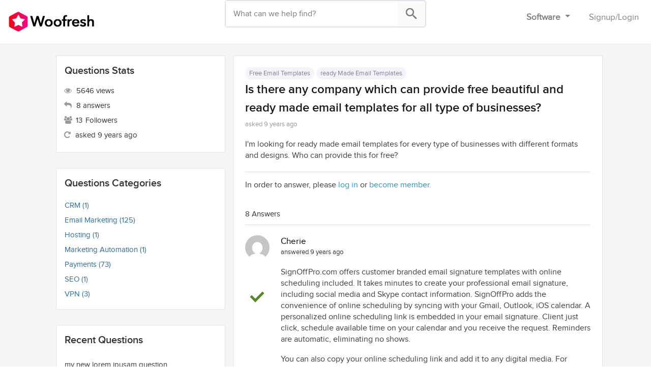

--- FILE ---
content_type: text/html; charset=UTF-8
request_url: https://woofresh.com/question/is-there-any-company-which-can-provide-free-beautiful-and-ready-made-email-templates-for-all-type-of-businesses/
body_size: 16788
content:
<!DOCTYPE html>
<html lang="en-US" prefix="og: https://ogp.me/ns#">
<head><style>img.lazy{min-height:1px}</style><link href="https://woofresh.com/wp-content/plugins/w3-total-cache/pub/js/lazyload.min.js" as="script">
<meta charset="UTF-8">
<meta name="viewport" content="width=device-width, initial-scale=1">
<meta name="ahrefs-site-verification" content="873963b388f299759766c345424d4618752541b9d5fa258690b1c4702ec70cde">
<link rel="profile" href="https://gmpg.org/xfn/11">
<!-- Global site tag (gtag.js) - Google Analytics -->
<script async src="https://www.googletagmanager.com/gtag/js?id=UA-153847100-1"></script>
<script>
    window.dataLayer = window.dataLayer || [];
    function gtag() {
        dataLayer.push(arguments);
    }
    gtag('js', new Date());

    gtag('config', 'UA-153847100-1');
</script>

<!-- Search Engine Optimization by Rank Math PRO - https://rankmath.com/ -->
<title>Is there any company which can provide free beautiful and ready made email templates for all type of businesses? - Woofresh</title>
<meta name="description" content="I&#039;m looking for ready made email templates for every type of businesses with different formats and designs. Who can provide this for free?"/>
<meta name="robots" content="index, follow, max-snippet:-1, max-video-preview:-1, max-image-preview:large"/>
<link rel="canonical" href="https://woofresh.com/question/is-there-any-company-which-can-provide-free-beautiful-and-ready-made-email-templates-for-all-type-of-businesses/" />
<meta property="og:locale" content="en_US" />
<meta property="og:type" content="article" />
<meta property="og:title" content="Is there any company which can provide free beautiful and ready made email templates for all type of businesses? - Woofresh" />
<meta property="og:description" content="I&#039;m looking for ready made email templates for every type of businesses with different formats and designs. Who can provide this for free?" />
<meta property="og:url" content="https://woofresh.com/question/is-there-any-company-which-can-provide-free-beautiful-and-ready-made-email-templates-for-all-type-of-businesses/" />
<meta property="og:site_name" content="Woofresh" />
<meta property="og:updated_time" content="2018-12-10T11:03:53+00:00" />
<meta name="twitter:card" content="summary_large_image" />
<meta name="twitter:title" content="Is there any company which can provide free beautiful and ready made email templates for all type of businesses? - Woofresh" />
<meta name="twitter:description" content="I&#039;m looking for ready made email templates for every type of businesses with different formats and designs. Who can provide this for free?" />
<!-- /Rank Math WordPress SEO plugin -->

<link rel='dns-prefetch' href='//app.convertful.com' />
<link rel="alternate" type="application/rss+xml" title="Woofresh &raquo; Feed" href="https://woofresh.com/feed/" />
<link rel="alternate" type="application/rss+xml" title="Woofresh &raquo; Comments Feed" href="https://woofresh.com/comments/feed/" />
<link rel="alternate" title="oEmbed (JSON)" type="application/json+oembed" href="https://woofresh.com/wp-json/oembed/1.0/embed?url=https%3A%2F%2Fwoofresh.com%2Fquestion%2Fis-there-any-company-which-can-provide-free-beautiful-and-ready-made-email-templates-for-all-type-of-businesses%2F" />
<link rel="alternate" title="oEmbed (XML)" type="text/xml+oembed" href="https://woofresh.com/wp-json/oembed/1.0/embed?url=https%3A%2F%2Fwoofresh.com%2Fquestion%2Fis-there-any-company-which-can-provide-free-beautiful-and-ready-made-email-templates-for-all-type-of-businesses%2F&#038;format=xml" />
<style id='wp-img-auto-sizes-contain-inline-css' type='text/css'>
img:is([sizes=auto i],[sizes^="auto," i]){contain-intrinsic-size:3000px 1500px}
/*# sourceURL=wp-img-auto-sizes-contain-inline-css */
</style>
<link rel='stylesheet' id='dashicons-css' href='https://woofresh.com/wp-includes/css/dashicons.min.css?ver=6.9' type='text/css' media='all' />
<link rel='stylesheet' id='thickbox-css' href='https://woofresh.com/wp-includes/js/thickbox/thickbox.css?ver=6.9' type='text/css' media='all' />
<link rel='stylesheet' id='bootstrap-css-css' href='https://woofresh.com/wp-content/themes/woofresh/assets/css/bootstrap.min.css?ver=1' type='text/css' media='all' />
<link rel='stylesheet' id='toastr-css-css' href='https://woofresh.com/wp-content/themes/woofresh/assets/css/toastr.min.css?ver=1' type='text/css' media='all' />
<link rel='stylesheet' id='formget-fontasesomecss-css' href='https://woofresh.com/wp-content/themes/woofresh/assets/fonts/font-awesome/css/font-awesome.min.css?ver=6.9' type='text/css' media='all' />
<link rel='stylesheet' id='formget-style-main_css-css' href='https://woofresh.com/wp-content/themes/woofresh/assets/css/style-main.min.css?3_1568974&#038;ver=1' type='text/css' media='all' />
<link rel='stylesheet' id='select2css-css' href='https://woofresh.com/wp-content/themes/woofresh/assets/css/select2.min.css?ver=1.1' type='text/css' media='all' />
<link rel='stylesheet' id='wp-block-library-css' href='https://woofresh.com/wp-includes/css/dist/block-library/style.min.css?ver=6.9' type='text/css' media='all' />
<style id='classic-theme-styles-inline-css' type='text/css'>
/*! This file is auto-generated */
.wp-block-button__link{color:#fff;background-color:#32373c;border-radius:9999px;box-shadow:none;text-decoration:none;padding:calc(.667em + 2px) calc(1.333em + 2px);font-size:1.125em}.wp-block-file__button{background:#32373c;color:#fff;text-decoration:none}
/*# sourceURL=/wp-includes/css/classic-themes.min.css */
</style>
<style id='global-styles-inline-css' type='text/css'>
:root{--wp--preset--aspect-ratio--square: 1;--wp--preset--aspect-ratio--4-3: 4/3;--wp--preset--aspect-ratio--3-4: 3/4;--wp--preset--aspect-ratio--3-2: 3/2;--wp--preset--aspect-ratio--2-3: 2/3;--wp--preset--aspect-ratio--16-9: 16/9;--wp--preset--aspect-ratio--9-16: 9/16;--wp--preset--color--black: #000000;--wp--preset--color--cyan-bluish-gray: #abb8c3;--wp--preset--color--white: #ffffff;--wp--preset--color--pale-pink: #f78da7;--wp--preset--color--vivid-red: #cf2e2e;--wp--preset--color--luminous-vivid-orange: #ff6900;--wp--preset--color--luminous-vivid-amber: #fcb900;--wp--preset--color--light-green-cyan: #7bdcb5;--wp--preset--color--vivid-green-cyan: #00d084;--wp--preset--color--pale-cyan-blue: #8ed1fc;--wp--preset--color--vivid-cyan-blue: #0693e3;--wp--preset--color--vivid-purple: #9b51e0;--wp--preset--gradient--vivid-cyan-blue-to-vivid-purple: linear-gradient(135deg,rgb(6,147,227) 0%,rgb(155,81,224) 100%);--wp--preset--gradient--light-green-cyan-to-vivid-green-cyan: linear-gradient(135deg,rgb(122,220,180) 0%,rgb(0,208,130) 100%);--wp--preset--gradient--luminous-vivid-amber-to-luminous-vivid-orange: linear-gradient(135deg,rgb(252,185,0) 0%,rgb(255,105,0) 100%);--wp--preset--gradient--luminous-vivid-orange-to-vivid-red: linear-gradient(135deg,rgb(255,105,0) 0%,rgb(207,46,46) 100%);--wp--preset--gradient--very-light-gray-to-cyan-bluish-gray: linear-gradient(135deg,rgb(238,238,238) 0%,rgb(169,184,195) 100%);--wp--preset--gradient--cool-to-warm-spectrum: linear-gradient(135deg,rgb(74,234,220) 0%,rgb(151,120,209) 20%,rgb(207,42,186) 40%,rgb(238,44,130) 60%,rgb(251,105,98) 80%,rgb(254,248,76) 100%);--wp--preset--gradient--blush-light-purple: linear-gradient(135deg,rgb(255,206,236) 0%,rgb(152,150,240) 100%);--wp--preset--gradient--blush-bordeaux: linear-gradient(135deg,rgb(254,205,165) 0%,rgb(254,45,45) 50%,rgb(107,0,62) 100%);--wp--preset--gradient--luminous-dusk: linear-gradient(135deg,rgb(255,203,112) 0%,rgb(199,81,192) 50%,rgb(65,88,208) 100%);--wp--preset--gradient--pale-ocean: linear-gradient(135deg,rgb(255,245,203) 0%,rgb(182,227,212) 50%,rgb(51,167,181) 100%);--wp--preset--gradient--electric-grass: linear-gradient(135deg,rgb(202,248,128) 0%,rgb(113,206,126) 100%);--wp--preset--gradient--midnight: linear-gradient(135deg,rgb(2,3,129) 0%,rgb(40,116,252) 100%);--wp--preset--font-size--small: 13px;--wp--preset--font-size--medium: 20px;--wp--preset--font-size--large: 36px;--wp--preset--font-size--x-large: 42px;--wp--preset--spacing--20: 0.44rem;--wp--preset--spacing--30: 0.67rem;--wp--preset--spacing--40: 1rem;--wp--preset--spacing--50: 1.5rem;--wp--preset--spacing--60: 2.25rem;--wp--preset--spacing--70: 3.38rem;--wp--preset--spacing--80: 5.06rem;--wp--preset--shadow--natural: 6px 6px 9px rgba(0, 0, 0, 0.2);--wp--preset--shadow--deep: 12px 12px 50px rgba(0, 0, 0, 0.4);--wp--preset--shadow--sharp: 6px 6px 0px rgba(0, 0, 0, 0.2);--wp--preset--shadow--outlined: 6px 6px 0px -3px rgb(255, 255, 255), 6px 6px rgb(0, 0, 0);--wp--preset--shadow--crisp: 6px 6px 0px rgb(0, 0, 0);}:where(.is-layout-flex){gap: 0.5em;}:where(.is-layout-grid){gap: 0.5em;}body .is-layout-flex{display: flex;}.is-layout-flex{flex-wrap: wrap;align-items: center;}.is-layout-flex > :is(*, div){margin: 0;}body .is-layout-grid{display: grid;}.is-layout-grid > :is(*, div){margin: 0;}:where(.wp-block-columns.is-layout-flex){gap: 2em;}:where(.wp-block-columns.is-layout-grid){gap: 2em;}:where(.wp-block-post-template.is-layout-flex){gap: 1.25em;}:where(.wp-block-post-template.is-layout-grid){gap: 1.25em;}.has-black-color{color: var(--wp--preset--color--black) !important;}.has-cyan-bluish-gray-color{color: var(--wp--preset--color--cyan-bluish-gray) !important;}.has-white-color{color: var(--wp--preset--color--white) !important;}.has-pale-pink-color{color: var(--wp--preset--color--pale-pink) !important;}.has-vivid-red-color{color: var(--wp--preset--color--vivid-red) !important;}.has-luminous-vivid-orange-color{color: var(--wp--preset--color--luminous-vivid-orange) !important;}.has-luminous-vivid-amber-color{color: var(--wp--preset--color--luminous-vivid-amber) !important;}.has-light-green-cyan-color{color: var(--wp--preset--color--light-green-cyan) !important;}.has-vivid-green-cyan-color{color: var(--wp--preset--color--vivid-green-cyan) !important;}.has-pale-cyan-blue-color{color: var(--wp--preset--color--pale-cyan-blue) !important;}.has-vivid-cyan-blue-color{color: var(--wp--preset--color--vivid-cyan-blue) !important;}.has-vivid-purple-color{color: var(--wp--preset--color--vivid-purple) !important;}.has-black-background-color{background-color: var(--wp--preset--color--black) !important;}.has-cyan-bluish-gray-background-color{background-color: var(--wp--preset--color--cyan-bluish-gray) !important;}.has-white-background-color{background-color: var(--wp--preset--color--white) !important;}.has-pale-pink-background-color{background-color: var(--wp--preset--color--pale-pink) !important;}.has-vivid-red-background-color{background-color: var(--wp--preset--color--vivid-red) !important;}.has-luminous-vivid-orange-background-color{background-color: var(--wp--preset--color--luminous-vivid-orange) !important;}.has-luminous-vivid-amber-background-color{background-color: var(--wp--preset--color--luminous-vivid-amber) !important;}.has-light-green-cyan-background-color{background-color: var(--wp--preset--color--light-green-cyan) !important;}.has-vivid-green-cyan-background-color{background-color: var(--wp--preset--color--vivid-green-cyan) !important;}.has-pale-cyan-blue-background-color{background-color: var(--wp--preset--color--pale-cyan-blue) !important;}.has-vivid-cyan-blue-background-color{background-color: var(--wp--preset--color--vivid-cyan-blue) !important;}.has-vivid-purple-background-color{background-color: var(--wp--preset--color--vivid-purple) !important;}.has-black-border-color{border-color: var(--wp--preset--color--black) !important;}.has-cyan-bluish-gray-border-color{border-color: var(--wp--preset--color--cyan-bluish-gray) !important;}.has-white-border-color{border-color: var(--wp--preset--color--white) !important;}.has-pale-pink-border-color{border-color: var(--wp--preset--color--pale-pink) !important;}.has-vivid-red-border-color{border-color: var(--wp--preset--color--vivid-red) !important;}.has-luminous-vivid-orange-border-color{border-color: var(--wp--preset--color--luminous-vivid-orange) !important;}.has-luminous-vivid-amber-border-color{border-color: var(--wp--preset--color--luminous-vivid-amber) !important;}.has-light-green-cyan-border-color{border-color: var(--wp--preset--color--light-green-cyan) !important;}.has-vivid-green-cyan-border-color{border-color: var(--wp--preset--color--vivid-green-cyan) !important;}.has-pale-cyan-blue-border-color{border-color: var(--wp--preset--color--pale-cyan-blue) !important;}.has-vivid-cyan-blue-border-color{border-color: var(--wp--preset--color--vivid-cyan-blue) !important;}.has-vivid-purple-border-color{border-color: var(--wp--preset--color--vivid-purple) !important;}.has-vivid-cyan-blue-to-vivid-purple-gradient-background{background: var(--wp--preset--gradient--vivid-cyan-blue-to-vivid-purple) !important;}.has-light-green-cyan-to-vivid-green-cyan-gradient-background{background: var(--wp--preset--gradient--light-green-cyan-to-vivid-green-cyan) !important;}.has-luminous-vivid-amber-to-luminous-vivid-orange-gradient-background{background: var(--wp--preset--gradient--luminous-vivid-amber-to-luminous-vivid-orange) !important;}.has-luminous-vivid-orange-to-vivid-red-gradient-background{background: var(--wp--preset--gradient--luminous-vivid-orange-to-vivid-red) !important;}.has-very-light-gray-to-cyan-bluish-gray-gradient-background{background: var(--wp--preset--gradient--very-light-gray-to-cyan-bluish-gray) !important;}.has-cool-to-warm-spectrum-gradient-background{background: var(--wp--preset--gradient--cool-to-warm-spectrum) !important;}.has-blush-light-purple-gradient-background{background: var(--wp--preset--gradient--blush-light-purple) !important;}.has-blush-bordeaux-gradient-background{background: var(--wp--preset--gradient--blush-bordeaux) !important;}.has-luminous-dusk-gradient-background{background: var(--wp--preset--gradient--luminous-dusk) !important;}.has-pale-ocean-gradient-background{background: var(--wp--preset--gradient--pale-ocean) !important;}.has-electric-grass-gradient-background{background: var(--wp--preset--gradient--electric-grass) !important;}.has-midnight-gradient-background{background: var(--wp--preset--gradient--midnight) !important;}.has-small-font-size{font-size: var(--wp--preset--font-size--small) !important;}.has-medium-font-size{font-size: var(--wp--preset--font-size--medium) !important;}.has-large-font-size{font-size: var(--wp--preset--font-size--large) !important;}.has-x-large-font-size{font-size: var(--wp--preset--font-size--x-large) !important;}
:where(.wp-block-post-template.is-layout-flex){gap: 1.25em;}:where(.wp-block-post-template.is-layout-grid){gap: 1.25em;}
:where(.wp-block-term-template.is-layout-flex){gap: 1.25em;}:where(.wp-block-term-template.is-layout-grid){gap: 1.25em;}
:where(.wp-block-columns.is-layout-flex){gap: 2em;}:where(.wp-block-columns.is-layout-grid){gap: 2em;}
:root :where(.wp-block-pullquote){font-size: 1.5em;line-height: 1.6;}
/*# sourceURL=global-styles-inline-css */
</style>
<link rel='stylesheet' id='ae-pro-css-css' href='https://woofresh.com/wp-content/plugins/anywhere-elementor-pro/includes/assets/css/ae-pro.min.css?ver=2.29.3' type='text/css' media='all' />
<link rel='stylesheet' id='contact-form-7-css' href='https://woofresh.com/wp-content/plugins/contact-form-7/includes/css/styles.css?ver=6.1.4' type='text/css' media='all' />
<link rel='stylesheet' id='dwqa-style-css' href='https://woofresh.com/wp-content/plugins/dw-question-answer-pro/templates/assets/css/style.css?ver=250420160307' type='text/css' media='all' />
<link rel='stylesheet' id='dwqa-style-rtl-css' href='https://woofresh.com/wp-content/plugins/dw-question-answer-pro/templates/assets/css/rtl.css?ver=250420160307' type='text/css' media='all' />
<link rel='stylesheet' id='wsl-widget-css' href='https://woofresh.com/wp-content/plugins/wordpress-social-login/assets/css/style.css?ver=6.9' type='text/css' media='all' />
<link rel='stylesheet' id='ppress-frontend-css' href='https://woofresh.com/wp-content/plugins/wp-user-avatar/assets/css/frontend.min.css?ver=4.16.8' type='text/css' media='all' />
<link rel='stylesheet' id='ppress-flatpickr-css' href='https://woofresh.com/wp-content/plugins/wp-user-avatar/assets/flatpickr/flatpickr.min.css?ver=4.16.8' type='text/css' media='all' />
<link rel='stylesheet' id='ppress-select2-css' href='https://woofresh.com/wp-content/plugins/wp-user-avatar/assets/select2/select2.min.css?ver=6.9' type='text/css' media='all' />
<link rel='stylesheet' id='header-superfish-css' href='https://woofresh.com/wp-content/themes/woofresh/assets/superfish/css/superfish.css?ver=6.9' type='text/css' media='all' />
<link rel='stylesheet' id='header-strip-style-css' href='https://woofresh.com/wp-content/themes/woofresh/inc/header-strip/css/strip-style.css?ver=6.9' type='text/css' media='all' />
<link rel='stylesheet' id='vegas-css-css' href='https://woofresh.com/wp-content/plugins/anywhere-elementor-pro/includes/assets/lib/vegas/vegas.min.css?ver=2.4.0' type='text/css' media='all' />
<link rel='stylesheet' id='dwqa_leaderboard-css' href='https://woofresh.com/wp-content/plugins/dw-question-answer-pro/templates/assets/css/leaderboard.css?ver=6.9' type='text/css' media='all' />
<link rel='stylesheet' id='tablepress-default-css' href='https://woofresh.com/wp-content/plugins/tablepress/css/build/default.css?ver=3.2.6' type='text/css' media='all' />
<script type="text/javascript" src="https://woofresh.com/wp-includes/js/jquery/jquery.min.js?ver=3.7.1" id="jquery-core-js"></script>
<script type="text/javascript" src="https://woofresh.com/wp-includes/js/jquery/jquery-migrate.min.js?ver=3.4.1" id="jquery-migrate-js"></script>
<script type="text/javascript" id="ajax-auth-script-js-extra">
/* <![CDATA[ */
var ajax_auth_object = {"ajaxurl":"https://woofresh.com/wp-admin/admin-ajax.php","redirecturl":"https://woofresh.com","loadingmessage":"Sending user info, please wait..."};
//# sourceURL=ajax-auth-script-js-extra
/* ]]> */
</script>
<script type="text/javascript" src="https://woofresh.com/wp-content/themes/woofresh/assets/js/jquery.meanmenu.min.js?ver=6.9" id="woofresh-meanmenu-js-js"></script>
<script type="text/javascript" src="https://woofresh.com/wp-content/themes/woofresh/assets/js/compare-listing.js?7_89745&amp;ver=6.9" id="compare-listing-js-js"></script>
<script type="text/javascript" src="https://woofresh.com/wp-content/plugins/wp-user-avatar/assets/flatpickr/flatpickr.min.js?ver=4.16.8" id="ppress-flatpickr-js"></script>
<script type="text/javascript" src="https://woofresh.com/wp-content/plugins/wp-user-avatar/assets/select2/select2.min.js?ver=4.16.8" id="ppress-select2-js"></script>
<link rel="https://api.w.org/" href="https://woofresh.com/wp-json/" /><link rel="EditURI" type="application/rsd+xml" title="RSD" href="https://woofresh.com/xmlrpc.php?rsd" />
<link rel='shortlink' href='https://woofresh.com/?p=2721' />
<style type="text/css">.wp_autosearch_suggestions {border-width: 1px;border-color: #11CC66 !important;border-style: solid;width: 190px;background-color: #a0a0a0;font-size: 10px;line-height: 14px;border: none !important;}.wp_autosearch_suggestions a {display: block;clear: left;text-decoration: none;}.wp_autosearch_suggestions a img {float: left;padding: 3px 5px;}.wp_autosearch_suggestions a .searchheading {display: block;font-weight: bold;padding-top: 5px;}.wp_autosearch_suggestions .wps_odd a {color: #545454;}.wp_autosearch_suggestions .wps_even a {color: #4E544D;}.wp_autosearch_suggestions .wp_autosearch_category {font-size: 12px;padding: 5px;display: block;background-color: #F7D91B !important;color: #000000 !important;}.wps_over a.wp_autosearch_category{color: #FFFFFF !important;background-color: 6A81A0 !important;}.wp_autosearch_suggestions .wp_autosearch_more {padding: 5px;display: block;background-color: #F7D91B !important;color: #000000 !important;background-image: url(https://woofresh.com/wp-content/plugins/wp-autosearch//assert/image/arrow.png);background-repeat: no-repeat;background-position: 99% 50%;cursor: pointer;}.wps_over a.wp_autosearch_more{color: #FFFFFF !important;background-color: #4682A0 !important;}.wp_autosearch_suggestions .wp_autosearch_more a {height: auto;color: #000000 !important;}.wp_autosearch_image {margin: 2px;}.wp_autosearch_result {padding-left: 5px;}.wp_autosearch_indicator {background: url('https://woofresh.com/wp-content/plugins/wp-autosearch//assert/image/indicator.gif') no-repeat scroll 100% 50% #FFF !important;}.wp_autosearch_suggestions {padding: 0px;background-color: white;overflow: hidden;z-index: 99999;}.wp_autosearch_suggestions ul {width: 100%;list-style-position: outside;list-style: none;padding: 0;margin: 0;}.wp_autosearch_suggestions li {margin: 0px;cursor: pointer;display: block;font: menu;font-size: 12px;line-height: 16px;overflow: hidden;}.wps_odd {background-color: #FFFFFF;}.wps_even {background-color: #FFFFFF;}.ac_over {background-color: #F2F2F2;color: #3D3D3D !important;}.ac_over a, .ac_over a span {color: #3D3D3D !important;}.wp_autosearch_input{width: 88% !important;height: 50px !important;border: none !important;background-color: #FFFFFF !important;outline: none;box-shadow: 0px 0px 0px #FFF !important;-moz-box-shadow: 0px 0px 0px #FFF !important;-webkit-box-shadow: 0px 0px 0px #FFF !important;text-indent: 5px !important;margin: 0 !important;padding: 0 !important;overflow: hidden;float: left;line-height: 29px;vertical-align: middle;color: #000000 !important;}.wp_autosearch_wrapper{width: 100%;}.wp_autosearch_suggestions{box-shadow: #888888 5px 10px 10px;-webkit-box-shadow: #888888 5px 10px 10px;}.wp_autosearch_submit, .wp_autosearch_submit:hover, .wp_autosearch_submit:active, .wp_autosearch_submit:visited{cursor: pointer;height: 50px;width: 54px;overflow: hidden;background: transparent url('') no-repeat scroll !important;float: right;font-size: 100%;-webkit-appearance: none;outline: none;position: absolute;right: 0px;top: 0px;background-color: transparent;border: none ;border-radius: 0 !important;padding: 0 !important;margin: 0 !important;display: block !important;}.wp_autosearch_form_wrapper{width: 100%;border: 1px solid #11CC66 !important;height: 52px !important;background-color: #FFFFFF !important;position: relative;}.wp_autosearch_item_description{padding-right: 2px;padding-left: 2px;}.wp_autosearch_form_label{display: none;}</style><style type="text/css" media="screen">.wp_autosearch_suggestions ul li a span {
    font-weight: normal!important;
    padding-left: 10px;
    padding-bottom: 6px;
}
.wp_autosearch_suggestions {
    box-shadow: none;
    -webkit-box-shadow: none;
}
.wp_autosearch_suggestions .wp_autosearch_more{    
    padding-left: 15px;
    font-weight: 600;
}

input.wp_autosearch_input.ac_input::placeholder {
    color: #ccc;
    font-size: 14px;
}
input.wp_autosearch_input.ac_input{
padding-left:10px!important;
}
input.wp_autosearch_input.ac_input::placeholder {
    font-size: 16px;
    color: #7c7c7c;
}
	.wp_autosearch_submit, .wp_autosearch_submit:active, .wp_autosearch_submit:visited {   
    background: #cfd0d01c url(https://woofresh.com/wp-content/uploads/2019/04/search_icon.png) no-repeat !important;
   background-size: 30px!important;
    background-position: center!important;
}

	.wp_autosearch_submit:hover{   
    background: #f2f2f2 url('https://woofresh.com/wp-content/uploads/2019/04/search_icon.png') no-repeat !important;
   background-size: 30px!important;
    background-position: center!important;
}
.wp_autosearch_form_wrapper {  
    border: 2px solid #dae2ef !important;
    height: 54px !important;
border-radius: 5px;
}
.wp_autosearch_suggestions ul li a span span.highlight {
    font-weight: 700!important;
padding-left: 0;
    padding-bottom: 0;
}</style><meta name="generator" content="Elementor 3.33.4; features: additional_custom_breakpoints; settings: css_print_method-external, google_font-enabled, font_display-auto">
			<style>
				.e-con.e-parent:nth-of-type(n+4):not(.e-lazyloaded):not(.e-no-lazyload),
				.e-con.e-parent:nth-of-type(n+4):not(.e-lazyloaded):not(.e-no-lazyload) * {
					background-image: none !important;
				}
				@media screen and (max-height: 1024px) {
					.e-con.e-parent:nth-of-type(n+3):not(.e-lazyloaded):not(.e-no-lazyload),
					.e-con.e-parent:nth-of-type(n+3):not(.e-lazyloaded):not(.e-no-lazyload) * {
						background-image: none !important;
					}
				}
				@media screen and (max-height: 640px) {
					.e-con.e-parent:nth-of-type(n+2):not(.e-lazyloaded):not(.e-no-lazyload),
					.e-con.e-parent:nth-of-type(n+2):not(.e-lazyloaded):not(.e-no-lazyload) * {
						background-image: none !important;
					}
				}
			</style>
			<link rel="icon" href="https://woofresh.com/wp-content/uploads/2019/03/favicon.ico" sizes="32x32" />
<link rel="icon" href="https://woofresh.com/wp-content/uploads/2019/03/favicon.ico" sizes="192x192" />
<link rel="apple-touch-icon" href="https://woofresh.com/wp-content/uploads/2019/03/favicon.ico" />
<meta name="msapplication-TileImage" content="https://woofresh.com/wp-content/uploads/2019/03/favicon.ico" />
</head>
<body class="wp-singular dwqa-question-template-default single single-dwqa-question postid-2721 wp-custom-logo wp-theme-woofresh elementor-default elementor-kit-270461 page-template page-template-page-question page-question page-template-page-question-php">
<div id="page" class="site">
<header class="site-header bg-white">
<div class="row container-fluid">
<div class="col-md-4">
<a href="https://woofresh.com/" class="custom-logo-link" rel="home"><img width="292" height="75" src="data:image/svg+xml,%3Csvg%20xmlns='http://www.w3.org/2000/svg'%20viewBox='0%200%20292%2075'%3E%3C/svg%3E" data-src="https://woofresh.com/wp-content/uploads/2019/03/woofresh-logo-1.png" class="custom-logo lazy" alt="Woofresh" decoding="async" /></a></div>
<div class="col-md-4 padding-top-15">
		<div class="wizardinfosys_autosearch_wrapper">
				<form id="wizardinfosys_autosearch_form" full_search_url="https://woofresh.com/?s=%q%" action="https://woofresh.com/" method="get">
					<div class="wp_autosearch_form_wrapper" style="max-width: px;">
						<label class="wp_autosearch_form_label"></label>
						<input name="s" class="wp_autosearch_input" type="text"  value="" style="width: 95%;" placeholder="" autocomplete="off" />
						<button style="display: none;" class="wp_autosearch_submit"></button>
					</div>
				</form>
			</div>
		</div>
<style>
@media screen and (max-width: 480px) {
.new1 {
flex-direction: row;
}
.new1 li{
padding-left:5px;
padding-right:5px;
}
}
</style>
<div class="col-md-4">
<nav class="navbar navbar-expand-md navbar-light mb-0 pr-0 margin-top-10">
<!-- Links -->
<ul class="navbar-nav ml-auto new1">
<!-- Dropdown -->
<li class="nav-item dropdown mr-4">
<a class="nav-link dropdown-toggle font-17 font-weight-bold" href="#" id="navbarCollapse" data-toggle="dropdown">
Software
</a>
<div class="dropdown-menu">
<a class="dropdown-item padding-bottom-5 font-17" href="https://woofresh.com/categories/"><i class="fa fa-folder-open-o"></i> Software Categories</a>
<a class="dropdown-item padding-bottom-5 font-17" href="https://woofresh.com/listing/"><i class="fa fa-list"></i> Product Listings</a>
<a class="dropdown-item padding-bottom-5 font-17" href="https://woofresh.com/compare/"><i class="fa fa-files-o"></i> Software Comparisons</a>
<a class="dropdown-item padding-bottom-5 font-17" href="https://woofresh.com/alternatives/"><i class="fa fa-refresh"></i> Product Alternatives</a>
<a class="dropdown-item padding-bottom-5 font-17" href="https://woofresh.com/forum/"><i class="fa fa-comments"></i> Discussion Forum</a>
</div>
</li>
<li class="nav-item">
<a class="nav-link font-17" href="javascript:;">
<span data-toggle="modal" data-target="#register_login_modal">Signup</span>/<span onclick="jQuery('#woofresh_login').trigger('click')" data-toggle="modal" data-target="#register_login_modal">Login</span>
</a>
</li>
</ul>
</nav>
</div>
</div>
</header><!-- #masthead --><!--/Header-->
<!--Content Wrapper-->
<div id="content_wrapper" class="content single content_index bg_f5f5f5">
    <!--    <div class="container">
            <div class="row">-->
    <!--<div class="col-md-7">-->
    <!--Page-->
            <div class="dwqa-container" ><div class="dis_non">Is there any company which can provide free beautiful and ready made email templates for all type of businesses? - Woofresh</div>
<div class="dis_non"></div>
<div class="dis_non"></div>

<div class="container"> 
    <div class="content-container-inner">
        <div class="row">
            <div class="col-md-4">
                
                <div class="bd mar-bottom-30">
                    <span class="sidebar-stats pb-0">Questions Stats</span>
                    <div class="dwqa-question-stats sidebar-dwqa-question-stats">
                        <span class="dwqa-views-count">
                                                        <div class="view"><i class="fa fa-eye" aria-hidden="true"></i> 5646 views</div>                         </span>
                        <span class="dwqa-answers-count">
                                                        <div class="answer"><i class="fa fa-reply" aria-hidden="true"></i> 8 answers</div>                         </span>
                        <span class="single-question-follow sidebar-followers"><i class="fa fa-users" aria-hidden="true"></i><span class="follower-numbers">13</span> Followers</span>
                        <div class="dwqa-answer-asked-container">
                            <span class="dwqa-answer-asked">
                                <span><i class="fa fa-repeat" aria-hidden="true"></i> asked 9 years ago</span>                            </span>
                        </div>
                    </div>

<!--<span class="dwqa-votes-count">-->
                                                            <!--</span>-->
                </div>
                                <div id="sidebar" class="sidebar side-blog">
                    <div class="bd mt-2 mb-2 sidebar-page mar-bottom-30">
        <span class="sidebar-title">Questions Categories</span>
    <ul>
                    <li>
                <a href="https://woofresh.com/question/category/crm/ ">
                    CRM (1)                </a>
            </li>
                        <li>
                <a href="https://woofresh.com/question/category/email-marketing/ ">
                    Email Marketing (125)                </a>
            </li>
                        <li>
                <a href="https://woofresh.com/question/category/hosting/ ">
                    Hosting (1)                </a>
            </li>
                        <li>
                <a href="https://woofresh.com/question/category/marketing-automation/ ">
                    Marketing Automation (1)                </a>
            </li>
                        <li>
                <a href="https://woofresh.com/question/category/payments/ ">
                    Payments (73)                </a>
            </li>
                        <li>
                <a href="https://woofresh.com/question/category/seo/ ">
                    SEO (1)                </a>
            </li>
                        <li>
                <a href="https://woofresh.com/question/category/vpn/ ">
                    VPN (3)                </a>
            </li>
                </ul>
</div>
<div class="bd mt-2 mb-2 sidebar-page"><span class="sidebar-title">Recent Questions</span><div class="dwqa-popular-questions"><ul>
				<li><a href="https://woofresh.com/question/my-new-lorem-ipusam-question/" class="question-title">my new lorem ipusam question</a> asked by mayur, 5 years ago
				<li><a href="https://woofresh.com/question/tell-me-the-best-email-marketing-companies-in-bangalore/" class="question-title">Tell me the best email marketing companies in Bangalore.</a> asked by rahul david, 7 years ago
				<li><a href="https://woofresh.com/question/i-want-to-know-which-email-client-would-be-best-to-run-email-marketing-campaign-for-my-ecommerce-paltform-comapny/" class="question-title">I want to know which email client would be best to run email marketing campaign for my ecommerce platform comapny?</a> asked by bazarbit, 7 years ago
				<li><a href="https://woofresh.com/question/how-can-i-run-email-marketing-for-selling-my-cloud-pure-ipos-restaurant-pos/" class="question-title">How can i run email marketing for Selling my cloud Pure iPOS restaurant pos?</a> asked by Pure ITES Limited, 7 years ago
				<li><a href="https://woofresh.com/question/what-is-the-difference-between-internet-marketing-and-digital-marketing/" class="question-title">What is the difference between Internet marketing and digital marketing?</a> asked by <a href="https://plus.google.com/+Sufyanahsan" title="Visit Sufyan ahsan&#8217;s website" rel="author external">Sufyan ahsan</a>, 7 years ago
				<li><a href="https://woofresh.com/question/what-is-the-best-email-marketing-companies-in-hyderabad/" class="question-title">What is the best Email marketing companies in Hyderabad?</a> asked by <a href="https://plus.google.com/100977471174248518275" title="Visit Mounica Sathya&#8217;s website" rel="author external">Mounica Sathya</a>, 7 years ago
				<li><a href="https://woofresh.com/question/where-can-i-get-bulk-email-listing/" class="question-title">Where can I get bulk email listing?</a> asked by <a href="https://plus.google.com/106602522053686742942" title="Visit Si Mona&#8217;s website" rel="author external">Si Mona</a>, 7 years ago</ul></div></div>                </div>
            </div>
            <div class="col-md-8 bd p-4">
                <div class="dwqa-single-question">
                                            <span class="dwqa-question-tag"><a href="https://woofresh.com/question/tag/free-email-templates/" rel="tag">Free Email Templates</a> <a href="https://woofresh.com/question/tag/ready-made-email-templates/" rel="tag">ready Made Email Templates</a></span>                        <h1 class="dwqa-single-page-title">
                            Is there any company which can provide free beautiful and ready made email templates for all type of businesses?                        </h1>
                        <div class="dwqa-breadcrumbs"><a href="https://woofresh.com/questions/">All Questions</a><span class="dwqa-sep"> &rsaquo; </span><a href="https://woofresh.com/question/category/email-marketing/">Category: Email Marketing</a><span class="dwqa-sep"> &rsaquo; </span><span class="dwqa-current">Is there any company which can provide free beautiful and ready made email templates for all type of businesses?</span></div>                                                                                    
<div class="dwqa-question-item">
    <div class="dwqa-question-meta">
                <span>asked 9 years ago</span>
        
        <!-- dwqa-question-actions  buttons subscribe edit-->
        <!--<span class="dwqa-question-actions"></span>-->

    </div>
    <div class="dwqa-question-content"><p>I'm looking for ready made email templates for every type of businesses with different formats and designs. Who can provide this for free?</p>
<div class="conv-place conv-place_after_post"></div></div>
    <footer class="dwqa-question-footer">
        <div class="dwqa-question-meta">
                                </div>
    </footer>
    
    <!--template called just after question-->
                <div class="dwqa-answers-login">
                <div class="dwqa-answers-login-title">
                    <p class="text-left mt-0 mb-0">In order to answer, please <a onclick="jQuery('#woofresh_login').trigger('click')" data-toggle="modal" data-target="#register_login_modal" href="javascript:;" >log in</a> or <a data-toggle="modal" data-target="#register_login_modal" href="javascript:;">become member.</a></p>                </div>
            </div>
            
    

    <!--juust after question template-->
</div>


<div class="dwqa-answers">
                <div class="dwqa-answers-title">8 Answers</div>
        <div class="dwqa-answers-list">
                                                                                            <div class="dwqa-answer-item dwqa-best-answer" id="answer-2722">

            <span class="dwqa-pick-best-answer">Best Answer</span>
        <div class="dwqa-answer-meta">
                        <div class="user-info-answer">
            <span><a href="https://woofresh.com/profile/?user=cwblehm@signoffpro.com" rel="nofollow"><img alt='profile image' src="data:image/svg+xml,%3Csvg%20xmlns='http://www.w3.org/2000/svg'%20viewBox='0%200%2048%2048'%3E%3C/svg%3E" data-src='https://secure.gravatar.com/avatar/07c61668f809772e830e5b1f46da25c36c591b7754a328abc7ae4ec9f8ae2812?s=48&#038;d=mm&#038;r=g' data-srcset='https://secure.gravatar.com/avatar/07c61668f809772e830e5b1f46da25c36c591b7754a328abc7ae4ec9f8ae2812?s=96&#038;d=mm&#038;r=g 2x' class='avatar avatar-48 photo lazy' height='48' width='48' decoding='async'/>Cherie </a></span>        </div>
                <span class=answer-time>answered 9 years ago</span>                <span class="dwqa-answer-actions"></span>
    </div>
    <div class="dwqa-answer-content"><p>SignOffPro.com offers customer branded email signature templates with online scheduling included. It takes minutes to create your professional email signature, including social media and Skype contact information. SignOffPro adds the convenience of online scheduling by syncing with your Gmail, Outlook, iOS calendar. A personalized online scheduling link is embedded in your email signature. Client just click, schedule available time on your calendar and you receive the request. Reminders are automatic, eliminating no shows.</p>
<p>You can also copy your online scheduling link and add it to any digital media. For instance, add it to your website so visitors surfing in the evening can immediately engage. Add your link to Facebook, your Twitter page, email campaigns and more. Never miss another opportunity to capture a lead!</p>
<p>Try SignOffPro free for 30 days and see how it saves time, adds value and promotes your business with every email you send. <a target="_blank" rel="nofollow noopener" href="http://www.signoffpro.com">http://www.signoffpro.com</a></p>
<div class="conv-place conv-place_after_post"></div></div>
    <div class="content-answer-vote-container">
        <div class="dwqa-answer-vote" data-nonce="bef5633895" data-post="2722">

            <a class="dwqa-vote dwqa-vote-up" href="#"><span class="upvote-text">Upvote</span><span class="dwqa-vote-count dwqa-upvote-change">3</span></a>
            <a class="dwqa-vote dwqa-vote-down" href="#">Downvote</a>
        </div>
    </div>
    
<div class="dwqa-comments">
		<div class="dwqa-comments-list">
							</div>
		</div>
</div>
                                                                                                <div class="dwqa-answer-item" id="answer-2747">

        <div class="dwqa-answer-meta">
                        <div class="user-info-answer">
            <span><a href="https://woofresh.com/profile/?user=Nazzareno_Gorni" rel="nofollow"><img alt="profile image" src="data:image/svg+xml,%3Csvg%20xmlns='http://www.w3.org/2000/svg'%20viewBox='0%200%2048%2048'%3E%3C/svg%3E" data-src="https://lh4.googleusercontent.com/-HDsLyu5VE4Y/AAAAAAAAAAI/AAAAAAAAEbo/iSJdFD2mBVQ/photo.jpg?sz=200" class="avatar avatar-wordpress-social-login avatar-48 photo lazy" height="48" width="48" />Nazzareno Gorni </a></span>        </div>
                <span class=answer-time>answered 9 years ago</span>                <span class="dwqa-answer-actions"></span>
    </div>
    <div class="dwqa-answer-content"><p><a target="_blank" rel="nofollow noopener" href="http://www.beefree.io/">BEEfree.io</a> offers free responsive templates with a great free editing tool.</p>
<div class="conv-place conv-place_after_post"></div></div>
    <div class="content-answer-vote-container">
        <div class="dwqa-answer-vote" data-nonce="bef5633895" data-post="2747">

            <a class="dwqa-vote dwqa-vote-up" href="#"><span class="upvote-text">Upvote</span><span class="dwqa-vote-count dwqa-upvote-change">2</span></a>
            <a class="dwqa-vote dwqa-vote-down" href="#">Downvote</a>
        </div>
    </div>
    
<div class="dwqa-comments">
		<div class="dwqa-comments-list">
							</div>
		</div>
</div>
                                                                                                <div class="dwqa-answer-item" id="answer-2770">

        <div class="dwqa-answer-meta">
                        <div class="user-info-answer">
            <span><a href="https://woofresh.com/profile/?user=Danas_Kurlavicius" rel="nofollow"><img alt="profile image" src="data:image/svg+xml,%3Csvg%20xmlns='http://www.w3.org/2000/svg'%20viewBox='0%200%2048%2048'%3E%3C/svg%3E" data-src="https://lh4.googleusercontent.com/-8IHJYUjOgW4/AAAAAAAAAAI/AAAAAAAABn0/Zga5VC1ueno/photo.jpg?sz=200" class="avatar avatar-wordpress-social-login avatar-48 photo lazy" height="48" width="48" />Danas Kurlavičius </a></span>        </div>
                <span class=answer-time>answered 8 years ago</span>                <span class="dwqa-answer-actions"></span>
    </div>
    <div class="dwqa-answer-content"><p>Oh yes, <a target="_blank" rel="nofollow noopener" href="https://www.sender.net/?utm_source=woofresh&utm_medium=socialposting">S</a><a target="_blank" rel="nofollow noopener" href="https://www.sender.net/?utm_source=woofresh&utm_medium=socialposting">ender.net</a>  has tons of email templates suitable for businesses. It's mainly B2B, focused on E-Commerce, which greatly increases relevancy in your case.</p>
<p>If you want to import any new templates, you can choose to import it via the &#8220;Import HTML&#8221;.</p>
<div class="conv-place conv-place_after_post"></div></div>
    <div class="content-answer-vote-container">
        <div class="dwqa-answer-vote" data-nonce="bef5633895" data-post="2770">

            <a class="dwqa-vote dwqa-vote-up" href="#"><span class="upvote-text">Upvote</span><span class="dwqa-vote-count dwqa-upvote-change">3</span></a>
            <a class="dwqa-vote dwqa-vote-down" href="#">Downvote</a>
        </div>
    </div>
    
<div class="dwqa-comments">
		<div class="dwqa-comments-list">
							</div>
		</div>
</div>
                                                                                                <div class="dwqa-answer-item" id="answer-2787">

        <div class="dwqa-answer-meta">
                        <div class="user-info-answer">
            <span><a href="https://woofresh.com/profile/?user=bet" rel="nofollow"><img alt='profile image' src="data:image/svg+xml,%3Csvg%20xmlns='http://www.w3.org/2000/svg'%20viewBox='0%200%2048%2048'%3E%3C/svg%3E" data-src='https://secure.gravatar.com/avatar/8881985e07a9b6b2d54dcdf88926c8ad7e52e6547f5a070bb59584dbb361be4a?s=48&#038;d=mm&#038;r=g' data-srcset='https://secure.gravatar.com/avatar/8881985e07a9b6b2d54dcdf88926c8ad7e52e6547f5a070bb59584dbb361be4a?s=96&#038;d=mm&#038;r=g 2x' class='avatar avatar-48 photo lazy' height='48' width='48' decoding='async'/>bet </a></span>        </div>
                <span class=answer-time>answered 8 years ago</span>                <span class="dwqa-answer-actions"></span>
    </div>
    <div class="dwqa-answer-content"><p>Well, as far as I remember, <a target="_blank" rel="nofollow noopener" href="https://www.massmailsoftware.com/bulkmail/">atomic mail sender</a> has lots of ready templates. They are not for free though, nothing great is free.</p>
<div class="conv-place conv-place_after_post"></div></div>
    <div class="content-answer-vote-container">
        <div class="dwqa-answer-vote" data-nonce="bef5633895" data-post="2787">

            <a class="dwqa-vote dwqa-vote-up" href="#"><span class="upvote-text">Upvote</span><span class="dwqa-vote-count dwqa-upvote-change">2</span></a>
            <a class="dwqa-vote dwqa-vote-down" href="#">Downvote</a>
        </div>
    </div>
    
<div class="dwqa-comments">
		<div class="dwqa-comments-list">
							</div>
		</div>
</div>
                                                                                                <div class="dwqa-answer-item" id="answer-2855">

        <div class="dwqa-answer-meta">
                        <div class="user-info-answer">
            <span><a href="https://woofresh.com/profile/?user=Adrijus" rel="nofollow"><img alt='profile image' src="data:image/svg+xml,%3Csvg%20xmlns='http://www.w3.org/2000/svg'%20viewBox='0%200%2048%2048'%3E%3C/svg%3E" data-src='https://secure.gravatar.com/avatar/cc8ddb58b9d7b9c735e762d3d1b9d25975d7368ace9efad77a66ff6dd5230c17?s=48&#038;d=mm&#038;r=g' data-srcset='https://secure.gravatar.com/avatar/cc8ddb58b9d7b9c735e762d3d1b9d25975d7368ace9efad77a66ff6dd5230c17?s=96&#038;d=mm&#038;r=g 2x' class='avatar avatar-48 photo lazy' height='48' width='48' decoding='async'/>Adrijus </a></span>        </div>
                <span class=answer-time>answered 8 years ago</span>                <span class="dwqa-answer-actions"></span>
    </div>
    <div class="dwqa-answer-content"><p>You can use <a target="_blank" rel="nofollow noopener" href="http://www.co-sender.com">CO-SENDER</a> predefined templates, you can send up to 1.000 emails for free each month. Also CO-SENDER can create templates specially designed <a target="_blank" rel="nofollow noopener" href="https://help.co-sender.com/?p=2207">according your needs</a>.</p>
<div class="conv-place conv-place_after_post"></div></div>
    <div class="content-answer-vote-container">
        <div class="dwqa-answer-vote" data-nonce="bef5633895" data-post="2855">

            <a class="dwqa-vote dwqa-vote-up" href="#"><span class="upvote-text">Upvote</span><span class="dwqa-vote-count dwqa-upvote-change">0</span></a>
            <a class="dwqa-vote dwqa-vote-down" href="#">Downvote</a>
        </div>
    </div>
    
<div class="dwqa-comments">
		<div class="dwqa-comments-list">
							</div>
		</div>
</div>
                                                                                                <div class="dwqa-answer-item" id="answer-3067">

        <div class="dwqa-answer-meta">
                        <div class="user-info-answer">
            <span><a href="https://woofresh.com/profile/?user=Neeraj_Agarwal" rel="nofollow"><img alt="profile image" src="data:image/svg+xml,%3Csvg%20xmlns='http://www.w3.org/2000/svg'%20viewBox='0%200%2048%2048'%3E%3C/svg%3E" data-src="https://graph.facebook.com/10213491468661988/picture?width=150&height=150" class="avatar avatar-wordpress-social-login avatar-48 photo lazy" height="48" width="48" />Neeraj Agarwal </a></span>        </div>
                <span class=answer-time>answered 8 years ago</span>                <span class="dwqa-answer-actions"></span>
    </div>
    <div class="dwqa-answer-content"><p><span style="font-weight: 400">Yes!!</span></p>
<p>MailGet Bolt<span style="font-weight: 400"> is the best email marketing software that provides </span><a target="_blank" rel="nofollow noopener" href="https://www.formget.com/free-html-email-newsletter-templates/"><span style="font-weight: 400">free responsive ready-made email templates</span></a><span style="font-weight: 400"> for all type of business.</span></p>
<p><span style="font-weight: 400">I came to know about this service through following sources. You must also check them &#8211;</span></p>
<ul>
<li><a target="_blank" rel="nofollow noopener" href="https://www.formget.com/best-email-marketing-services/"><span style="font-weight: 400">Best Email Marketing Services & Software</span></a></li>
<li><a target="_blank" rel="nofollow noopener" href="https://www.formget.com/best-email-marketing-software-for-small-business/"><span style="font-weight: 400">10 Best Email Marketing Companies Small Business 2022</span></a></li>
</ul>
<div class="conv-place conv-place_after_post"></div></div>
    <div class="content-answer-vote-container">
        <div class="dwqa-answer-vote" data-nonce="bef5633895" data-post="3067">

            <a class="dwqa-vote dwqa-vote-up" href="#"><span class="upvote-text">Upvote</span><span class="dwqa-vote-count dwqa-upvote-change">1</span></a>
            <a class="dwqa-vote dwqa-vote-down" href="#">Downvote</a>
        </div>
    </div>
    
<div class="dwqa-comments">
		<div class="dwqa-comments-list">
							</div>
		</div>
</div>
                                                                                                <div class="dwqa-answer-item" id="answer-5486">

        <div class="dwqa-answer-meta">
                        <div class="user-info-answer">
            <span><a href="https://woofresh.com/profile/?user=admin" rel="nofollow"><img data-del="avatar" alt="profile image" src="data:image/svg+xml,%3Csvg%20xmlns='http://www.w3.org/2000/svg'%20viewBox='0%200%2048%2048'%3E%3C/svg%3E" data-src='https://woofresh.com/wp-content/uploads/2019/03/woofresh.png' class='avatar pp-user-avatar avatar-48 photo  lazy' height='48' width='48'/>WooFresh Team </a></span>        </div>
                <span class=answer-time>answered 8 years ago</span>                <span class="dwqa-answer-actions"></span>
    </div>
    <div class="dwqa-answer-content"><p>Try MailGet Huge collection of pre built HTML email templates.</p>
<p><a target="_blank" rel="nofollow noopener" href="https://www.formget.com/free-html-email-newsletter-templates/">https://www.formget.com/free-html-email-newsletter-templates/</a></p>
<div class="conv-place conv-place_after_post"></div></div>
    <div class="content-answer-vote-container">
        <div class="dwqa-answer-vote" data-nonce="bef5633895" data-post="5486">

            <a class="dwqa-vote dwqa-vote-up" href="#"><span class="upvote-text">Upvote</span><span class="dwqa-vote-count dwqa-upvote-change">0</span></a>
            <a class="dwqa-vote dwqa-vote-down" href="#">Downvote</a>
        </div>
    </div>
    
<div class="dwqa-comments">
		<div class="dwqa-comments-list">
							</div>
		</div>
</div>
                                                                                                <div class="dwqa-answer-item" id="answer-7560">

        <div class="dwqa-answer-meta">
                        <div class="user-info-answer">
            <span><a href="https://woofresh.com/profile/?user=Rahim_Abd" rel="nofollow"><img alt="profile image" src="data:image/svg+xml,%3Csvg%20xmlns='http://www.w3.org/2000/svg'%20viewBox='0%200%2048%2048'%3E%3C/svg%3E" data-src="https://lh4.googleusercontent.com/-BDJjZs0DX2g/AAAAAAAAAAI/AAAAAAAAAAA/AGDgw-jQUQxIrMBsIuj6TMnwDF89T9WIIw/mo/photo.jpg?sz=200" class="avatar avatar-wordpress-social-login avatar-48 photo lazy" height="48" width="48" />Rahim Abd </a></span>        </div>
                <span class=answer-time>answered 7 years ago</span>                <span class="dwqa-answer-actions"></span>
    </div>
    <div class="dwqa-answer-content"><p>you can contact employAstar <a target="_blank" rel="nofollow noopener" href="https://www.employastar.com/">hr recruitment software</a> or from them you can get it email templates.</p>
<div class="conv-place conv-place_after_post"></div></div>
    <div class="content-answer-vote-container">
        <div class="dwqa-answer-vote" data-nonce="bef5633895" data-post="7560">

            <a class="dwqa-vote dwqa-vote-up" href="#"><span class="upvote-text">Upvote</span><span class="dwqa-vote-count dwqa-upvote-change">0</span></a>
            <a class="dwqa-vote dwqa-vote-down" href="#">Downvote</a>
        </div>
    </div>
    
<div class="dwqa-comments">
		<div class="dwqa-comments-list">
							</div>
		</div>
</div>
                                                            </div>
    
    <!--Template get called while answer-->
            <div class="dwqa-answers-login">
            <div class="dwqa-answers-login-title"> 
                <a class="btn btn-answer " onclick="jQuery('#woofresh_login').trigger('click')" data-toggle="modal" data-target="#register_login_modal" href="javascript:;" >Answer</a>
                <p></p>
                <p></p>
            </div>

            <!--now shown in popup--> 
            <!--<div class="dwqa-answers-login-content">-->
                                    <!--</div>-->
            <!--shown in popup ends-->

        </div>
        <!--template get called while answer ends-->

    </div>                                                                                                                </div>
            </div>
            <div class="clear"></div>
        </div>
    </div>
</div>
<div class="dis_non"><div class="dwqa-answers">
                <div class="dwqa-answers-title">8 Answers</div>
        <div class="dwqa-answers-list">
                                                                                            <div class="dwqa-answer-item dwqa-best-answer" id="answer-2722">

            <span class="dwqa-pick-best-answer">Best Answer</span>
        <div class="dwqa-answer-meta">
                        <div class="user-info-answer">
            <span><a href="https://woofresh.com/profile/?user=cwblehm@signoffpro.com" rel="nofollow"><img alt='profile image' src="data:image/svg+xml,%3Csvg%20xmlns='http://www.w3.org/2000/svg'%20viewBox='0%200%2048%2048'%3E%3C/svg%3E" data-src='https://secure.gravatar.com/avatar/07c61668f809772e830e5b1f46da25c36c591b7754a328abc7ae4ec9f8ae2812?s=48&#038;d=mm&#038;r=g' data-srcset='https://secure.gravatar.com/avatar/07c61668f809772e830e5b1f46da25c36c591b7754a328abc7ae4ec9f8ae2812?s=96&#038;d=mm&#038;r=g 2x' class='avatar avatar-48 photo lazy' height='48' width='48' decoding='async'/>Cherie </a></span>        </div>
                <span class=answer-time>answered 9 years ago</span>                <span class="dwqa-answer-actions"></span>
    </div>
    <div class="dwqa-answer-content"><p>SignOffPro.com offers customer branded email signature templates with online scheduling included. It takes minutes to create your professional email signature, including social media and Skype contact information. SignOffPro adds the convenience of online scheduling by syncing with your Gmail, Outlook, iOS calendar. A personalized online scheduling link is embedded in your email signature. Client just click, schedule available time on your calendar and you receive the request. Reminders are automatic, eliminating no shows.</p>
<p>You can also copy your online scheduling link and add it to any digital media. For instance, add it to your website so visitors surfing in the evening can immediately engage. Add your link to Facebook, your Twitter page, email campaigns and more. Never miss another opportunity to capture a lead!</p>
<p>Try SignOffPro free for 30 days and see how it saves time, adds value and promotes your business with every email you send. <a target="_blank" rel="nofollow noopener" href="http://www.signoffpro.com">http://www.signoffpro.com</a></p>
<div class="conv-place conv-place_after_post"></div></div>
    <div class="content-answer-vote-container">
        <div class="dwqa-answer-vote" data-nonce="bef5633895" data-post="2722">

            <a class="dwqa-vote dwqa-vote-up" href="#"><span class="upvote-text">Upvote</span><span class="dwqa-vote-count dwqa-upvote-change">3</span></a>
            <a class="dwqa-vote dwqa-vote-down" href="#">Downvote</a>
        </div>
    </div>
    
<div class="dwqa-comments">
		<div class="dwqa-comments-list">
							</div>
		</div>
</div>
                                                                                                <div class="dwqa-answer-item" id="answer-2747">

        <div class="dwqa-answer-meta">
                        <div class="user-info-answer">
            <span><a href="https://woofresh.com/profile/?user=Nazzareno_Gorni" rel="nofollow"><img alt="profile image" src="data:image/svg+xml,%3Csvg%20xmlns='http://www.w3.org/2000/svg'%20viewBox='0%200%2048%2048'%3E%3C/svg%3E" data-src="https://lh4.googleusercontent.com/-HDsLyu5VE4Y/AAAAAAAAAAI/AAAAAAAAEbo/iSJdFD2mBVQ/photo.jpg?sz=200" class="avatar avatar-wordpress-social-login avatar-48 photo lazy" height="48" width="48" />Nazzareno Gorni </a></span>        </div>
                <span class=answer-time>answered 9 years ago</span>                <span class="dwqa-answer-actions"></span>
    </div>
    <div class="dwqa-answer-content"><p><a target="_blank" rel="nofollow noopener" href="http://www.beefree.io/">BEEfree.io</a> offers free responsive templates with a great free editing tool.</p>
<div class="conv-place conv-place_after_post"></div></div>
    <div class="content-answer-vote-container">
        <div class="dwqa-answer-vote" data-nonce="bef5633895" data-post="2747">

            <a class="dwqa-vote dwqa-vote-up" href="#"><span class="upvote-text">Upvote</span><span class="dwqa-vote-count dwqa-upvote-change">2</span></a>
            <a class="dwqa-vote dwqa-vote-down" href="#">Downvote</a>
        </div>
    </div>
    
<div class="dwqa-comments">
		<div class="dwqa-comments-list">
							</div>
		</div>
</div>
                                                                                                <div class="dwqa-answer-item" id="answer-2770">

        <div class="dwqa-answer-meta">
                        <div class="user-info-answer">
            <span><a href="https://woofresh.com/profile/?user=Danas_Kurlavicius" rel="nofollow"><img alt="profile image" src="data:image/svg+xml,%3Csvg%20xmlns='http://www.w3.org/2000/svg'%20viewBox='0%200%2048%2048'%3E%3C/svg%3E" data-src="https://lh4.googleusercontent.com/-8IHJYUjOgW4/AAAAAAAAAAI/AAAAAAAABn0/Zga5VC1ueno/photo.jpg?sz=200" class="avatar avatar-wordpress-social-login avatar-48 photo lazy" height="48" width="48" />Danas Kurlavičius </a></span>        </div>
                <span class=answer-time>answered 8 years ago</span>                <span class="dwqa-answer-actions"></span>
    </div>
    <div class="dwqa-answer-content"><p>Oh yes, <a target="_blank" rel="nofollow noopener" href="https://www.sender.net/?utm_source=woofresh&utm_medium=socialposting">S</a><a target="_blank" rel="nofollow noopener" href="https://www.sender.net/?utm_source=woofresh&utm_medium=socialposting">ender.net</a>  has tons of email templates suitable for businesses. It's mainly B2B, focused on E-Commerce, which greatly increases relevancy in your case.</p>
<p>If you want to import any new templates, you can choose to import it via the &#8220;Import HTML&#8221;.</p>
<div class="conv-place conv-place_after_post"></div></div>
    <div class="content-answer-vote-container">
        <div class="dwqa-answer-vote" data-nonce="bef5633895" data-post="2770">

            <a class="dwqa-vote dwqa-vote-up" href="#"><span class="upvote-text">Upvote</span><span class="dwqa-vote-count dwqa-upvote-change">3</span></a>
            <a class="dwqa-vote dwqa-vote-down" href="#">Downvote</a>
        </div>
    </div>
    
<div class="dwqa-comments">
		<div class="dwqa-comments-list">
							</div>
		</div>
</div>
                                                                                                <div class="dwqa-answer-item" id="answer-2787">

        <div class="dwqa-answer-meta">
                        <div class="user-info-answer">
            <span><a href="https://woofresh.com/profile/?user=bet" rel="nofollow"><img alt='profile image' src="data:image/svg+xml,%3Csvg%20xmlns='http://www.w3.org/2000/svg'%20viewBox='0%200%2048%2048'%3E%3C/svg%3E" data-src='https://secure.gravatar.com/avatar/8881985e07a9b6b2d54dcdf88926c8ad7e52e6547f5a070bb59584dbb361be4a?s=48&#038;d=mm&#038;r=g' data-srcset='https://secure.gravatar.com/avatar/8881985e07a9b6b2d54dcdf88926c8ad7e52e6547f5a070bb59584dbb361be4a?s=96&#038;d=mm&#038;r=g 2x' class='avatar avatar-48 photo lazy' height='48' width='48' decoding='async'/>bet </a></span>        </div>
                <span class=answer-time>answered 8 years ago</span>                <span class="dwqa-answer-actions"></span>
    </div>
    <div class="dwqa-answer-content"><p>Well, as far as I remember, <a target="_blank" rel="nofollow noopener" href="https://www.massmailsoftware.com/bulkmail/">atomic mail sender</a> has lots of ready templates. They are not for free though, nothing great is free.</p>
<div class="conv-place conv-place_after_post"></div></div>
    <div class="content-answer-vote-container">
        <div class="dwqa-answer-vote" data-nonce="bef5633895" data-post="2787">

            <a class="dwqa-vote dwqa-vote-up" href="#"><span class="upvote-text">Upvote</span><span class="dwqa-vote-count dwqa-upvote-change">2</span></a>
            <a class="dwqa-vote dwqa-vote-down" href="#">Downvote</a>
        </div>
    </div>
    
<div class="dwqa-comments">
		<div class="dwqa-comments-list">
							</div>
		</div>
</div>
                                                                                                <div class="dwqa-answer-item" id="answer-2855">

        <div class="dwqa-answer-meta">
                        <div class="user-info-answer">
            <span><a href="https://woofresh.com/profile/?user=Adrijus" rel="nofollow"><img alt='profile image' src="data:image/svg+xml,%3Csvg%20xmlns='http://www.w3.org/2000/svg'%20viewBox='0%200%2048%2048'%3E%3C/svg%3E" data-src='https://secure.gravatar.com/avatar/cc8ddb58b9d7b9c735e762d3d1b9d25975d7368ace9efad77a66ff6dd5230c17?s=48&#038;d=mm&#038;r=g' data-srcset='https://secure.gravatar.com/avatar/cc8ddb58b9d7b9c735e762d3d1b9d25975d7368ace9efad77a66ff6dd5230c17?s=96&#038;d=mm&#038;r=g 2x' class='avatar avatar-48 photo lazy' height='48' width='48' decoding='async'/>Adrijus </a></span>        </div>
                <span class=answer-time>answered 8 years ago</span>                <span class="dwqa-answer-actions"></span>
    </div>
    <div class="dwqa-answer-content"><p>You can use <a target="_blank" rel="nofollow noopener" href="http://www.co-sender.com">CO-SENDER</a> predefined templates, you can send up to 1.000 emails for free each month. Also CO-SENDER can create templates specially designed <a target="_blank" rel="nofollow noopener" href="https://help.co-sender.com/?p=2207">according your needs</a>.</p>
<div class="conv-place conv-place_after_post"></div></div>
    <div class="content-answer-vote-container">
        <div class="dwqa-answer-vote" data-nonce="bef5633895" data-post="2855">

            <a class="dwqa-vote dwqa-vote-up" href="#"><span class="upvote-text">Upvote</span><span class="dwqa-vote-count dwqa-upvote-change">0</span></a>
            <a class="dwqa-vote dwqa-vote-down" href="#">Downvote</a>
        </div>
    </div>
    
<div class="dwqa-comments">
		<div class="dwqa-comments-list">
							</div>
		</div>
</div>
                                                                                                <div class="dwqa-answer-item" id="answer-3067">

        <div class="dwqa-answer-meta">
                        <div class="user-info-answer">
            <span><a href="https://woofresh.com/profile/?user=Neeraj_Agarwal" rel="nofollow"><img alt="profile image" src="data:image/svg+xml,%3Csvg%20xmlns='http://www.w3.org/2000/svg'%20viewBox='0%200%2048%2048'%3E%3C/svg%3E" data-src="https://graph.facebook.com/10213491468661988/picture?width=150&height=150" class="avatar avatar-wordpress-social-login avatar-48 photo lazy" height="48" width="48" />Neeraj Agarwal </a></span>        </div>
                <span class=answer-time>answered 8 years ago</span>                <span class="dwqa-answer-actions"></span>
    </div>
    <div class="dwqa-answer-content"><p><span style="font-weight: 400">Yes!!</span></p>
<p>MailGet Bolt<span style="font-weight: 400"> is the best email marketing software that provides </span><a target="_blank" rel="nofollow noopener" href="https://www.formget.com/free-html-email-newsletter-templates/"><span style="font-weight: 400">free responsive ready-made email templates</span></a><span style="font-weight: 400"> for all type of business.</span></p>
<p><span style="font-weight: 400">I came to know about this service through following sources. You must also check them &#8211;</span></p>
<ul>
<li><a target="_blank" rel="nofollow noopener" href="https://www.formget.com/best-email-marketing-services/"><span style="font-weight: 400">Best Email Marketing Services & Software</span></a></li>
<li><a target="_blank" rel="nofollow noopener" href="https://www.formget.com/best-email-marketing-software-for-small-business/"><span style="font-weight: 400">10 Best Email Marketing Companies Small Business 2022</span></a></li>
</ul>
<div class="conv-place conv-place_after_post"></div></div>
    <div class="content-answer-vote-container">
        <div class="dwqa-answer-vote" data-nonce="bef5633895" data-post="3067">

            <a class="dwqa-vote dwqa-vote-up" href="#"><span class="upvote-text">Upvote</span><span class="dwqa-vote-count dwqa-upvote-change">1</span></a>
            <a class="dwqa-vote dwqa-vote-down" href="#">Downvote</a>
        </div>
    </div>
    
<div class="dwqa-comments">
		<div class="dwqa-comments-list">
							</div>
		</div>
</div>
                                                                                                <div class="dwqa-answer-item" id="answer-5486">

        <div class="dwqa-answer-meta">
                        <div class="user-info-answer">
            <span><a href="https://woofresh.com/profile/?user=admin" rel="nofollow"><img data-del="avatar" alt="profile image" src="data:image/svg+xml,%3Csvg%20xmlns='http://www.w3.org/2000/svg'%20viewBox='0%200%2048%2048'%3E%3C/svg%3E" data-src='https://woofresh.com/wp-content/uploads/2019/03/woofresh.png' class='avatar pp-user-avatar avatar-48 photo  lazy' height='48' width='48'/>WooFresh Team </a></span>        </div>
                <span class=answer-time>answered 8 years ago</span>                <span class="dwqa-answer-actions"></span>
    </div>
    <div class="dwqa-answer-content"><p>Try MailGet Huge collection of pre built HTML email templates.</p>
<p><a target="_blank" rel="nofollow noopener" href="https://www.formget.com/free-html-email-newsletter-templates/">https://www.formget.com/free-html-email-newsletter-templates/</a></p>
<div class="conv-place conv-place_after_post"></div></div>
    <div class="content-answer-vote-container">
        <div class="dwqa-answer-vote" data-nonce="bef5633895" data-post="5486">

            <a class="dwqa-vote dwqa-vote-up" href="#"><span class="upvote-text">Upvote</span><span class="dwqa-vote-count dwqa-upvote-change">0</span></a>
            <a class="dwqa-vote dwqa-vote-down" href="#">Downvote</a>
        </div>
    </div>
    
<div class="dwqa-comments">
		<div class="dwqa-comments-list">
							</div>
		</div>
</div>
                                                                                                <div class="dwqa-answer-item" id="answer-7560">

        <div class="dwqa-answer-meta">
                        <div class="user-info-answer">
            <span><a href="https://woofresh.com/profile/?user=Rahim_Abd" rel="nofollow"><img alt="profile image" src="data:image/svg+xml,%3Csvg%20xmlns='http://www.w3.org/2000/svg'%20viewBox='0%200%2048%2048'%3E%3C/svg%3E" data-src="https://lh4.googleusercontent.com/-BDJjZs0DX2g/AAAAAAAAAAI/AAAAAAAAAAA/AGDgw-jQUQxIrMBsIuj6TMnwDF89T9WIIw/mo/photo.jpg?sz=200" class="avatar avatar-wordpress-social-login avatar-48 photo lazy" height="48" width="48" />Rahim Abd </a></span>        </div>
                <span class=answer-time>answered 7 years ago</span>                <span class="dwqa-answer-actions"></span>
    </div>
    <div class="dwqa-answer-content"><p>you can contact employAstar <a target="_blank" rel="nofollow noopener" href="https://www.employastar.com/">hr recruitment software</a> or from them you can get it email templates.</p>
<div class="conv-place conv-place_after_post"></div></div>
    <div class="content-answer-vote-container">
        <div class="dwqa-answer-vote" data-nonce="bef5633895" data-post="7560">

            <a class="dwqa-vote dwqa-vote-up" href="#"><span class="upvote-text">Upvote</span><span class="dwqa-vote-count dwqa-upvote-change">0</span></a>
            <a class="dwqa-vote dwqa-vote-down" href="#">Downvote</a>
        </div>
    </div>
    
<div class="dwqa-comments">
		<div class="dwqa-comments-list">
							</div>
		</div>
</div>
                                                            </div>
    
    <!--Template get called while answer-->
            <div class="dwqa-answers-login">
            <div class="dwqa-answers-login-title"> 
                <a class="btn btn-answer " onclick="jQuery('#woofresh_login').trigger('click')" data-toggle="modal" data-target="#register_login_modal" href="javascript:;" >Answer</a>
                <p></p>
                <p></p>
            </div>

            <!--now shown in popup--> 
            <!--<div class="dwqa-answers-login-content">-->
                                    <!--</div>-->
            <!--shown in popup ends-->

        </div>
        <!--template get called while answer ends-->

    </div></div> </div>    <!--/Page-->
    <!--</div>-->
    <!--            <div class="col-md-5">
                    <div id="sidebar" class="sidebar side-blog">
                        </div>
                </div> -->
    <!--        </div>
        </div>-->
</div>
</div>
<script src='https://www.google.com/recaptcha/api.js' async defer ></script>
<footer class="pt-4 pb-4 pt-md-5 border-top text-white text-left clr_000032 mar-top-10 stick-footer">
<div class="container">
<div class="row">
<div class="col-6 col-md">
<h6 class="text-white mt-0 mb-3">ABOUT WOOFRESH</h6>
<div class="mbr-text mbr-links-column mbr-fonts-style display-7">
<a class="clr_9797ab text_dec_none" href="javascript:;">About us</a>
<br><a class="clr_9797ab text_dec_none" href="https://woofresh.com/terms-of-use/">Terms of Use (WooFresh.com)</a>
<br><a class="clr_9797ab text_dec_none" href="https://woofresh.com/privacy-policy/">Privacy Policy</a>
<br><a class="clr_9797ab text_dec_none" href="https://woofresh.com/blog/">Blog</a>
</div>
</div>
<div class="col-6 col-md">
<h6 class="text-white mt-0 mb-3">FOR VISITORS</h6>
<div class="mbr-text mbr-links-column mbr-fonts-style display-7">
<a class="clr_9797ab text_dec_none" href="https://woofresh.com/listing/">Product Listings</a>
<br><a class="clr_9797ab text_dec_none" href="https://woofresh.com/categories/">Product Categories</a>
<br><a class="clr_9797ab text_dec_none" href="https://woofresh.com/forum/">Questions & Answers</a>
<br><a class="clr_9797ab text_dec_none" href="https://woofresh.com/compare/">Software Comparisons</a>
<br><a class="clr_9797ab text_dec_none" href="https://woofresh.com/alternatives/">Alternative To</a>
</div>
</div>
<div class="col-6 col-md">
<h6 class="text-white mt-0 mb-3">FOR VENDORS</h6>
<div class="mbr-text mbr-links-column mbr-fonts-style display-7">
<a class="clr_9797ab text_dec_none" href="https://woofresh.com/program-overview/">Program Overview</a>
<br><a class="clr_9797ab text_dec_none" href="https://woofresh.com/advertise-with-us/">Advertise With Us</a>
<br><a class="clr_9797ab text_dec_none" href="https://woofresh.com/create-listing/">Add Your Product</a>
</div>
</div>
<div class="col-6 col-md">
<h6 class="text-white mt-0 mb-3">CONTACT US</h6>
<div class="mbr-text mbr-links-column mbr-fonts-style display-7 clr_9797ab">
Woofresh <br>
<a href="https://woofresh.com" data-elementor-open-lightbox="">
<img class="pad-top-15 lazy" src="data:image/svg+xml,%3Csvg%20xmlns='http://www.w3.org/2000/svg'%20viewBox='0%200%201%201'%3E%3C/svg%3E" data-src="https://woofresh.com/wp-content/uploads/elementor/thumbs/woofresh-logo-light1-o5kviwl09zzh58rxpz07bi64slpvn6r7gwglmyqxow.png" title="woofresh-logo-light1.png" alt="woofresh-logo-light1.png">
</a>
</div>
</div>
</div>
<div class="col-12 col-md mt-4 foo_txt_cls">
<p class="clr_9797ab text_dec_none text-center mb-3" >Woofresh © 2026. All rights reserved.</p>
</div>
</div>
</footer>
<script type="speculationrules">
{"prefetch":[{"source":"document","where":{"and":[{"href_matches":"/*"},{"not":{"href_matches":["/wp-*.php","/wp-admin/*","/wp-content/uploads/*","/wp-content/*","/wp-content/plugins/*","/wp-content/themes/woofresh/*","/*\\?(.+)"]}},{"not":{"selector_matches":"a[rel~=\"nofollow\"]"}},{"not":{"selector_matches":".no-prefetch, .no-prefetch a"}}]},"eagerness":"conservative"}]}
</script>
			<script>
				const lazyloadRunObserver = () => {
					const lazyloadBackgrounds = document.querySelectorAll( `.e-con.e-parent:not(.e-lazyloaded)` );
					const lazyloadBackgroundObserver = new IntersectionObserver( ( entries ) => {
						entries.forEach( ( entry ) => {
							if ( entry.isIntersecting ) {
								let lazyloadBackground = entry.target;
								if( lazyloadBackground ) {
									lazyloadBackground.classList.add( 'e-lazyloaded' );
								}
								lazyloadBackgroundObserver.unobserve( entry.target );
							}
						});
					}, { rootMargin: '200px 0px 200px 0px' } );
					lazyloadBackgrounds.forEach( ( lazyloadBackground ) => {
						lazyloadBackgroundObserver.observe( lazyloadBackground );
					} );
				};
				const events = [
					'DOMContentLoaded',
					'elementor/lazyload/observe',
				];
				events.forEach( ( event ) => {
					document.addEventListener( event, lazyloadRunObserver );
				} );
			</script>
			<script type="text/javascript" id="thickbox-js-extra">
/* <![CDATA[ */
var thickboxL10n = {"next":"Next \u003E","prev":"\u003C Prev","image":"Image","of":"of","close":"Close","noiframes":"This feature requires inline frames. You have iframes disabled or your browser does not support them.","loadingAnimation":"https://woofresh.com/wp-includes/js/thickbox/loadingAnimation.gif"};
//# sourceURL=thickbox-js-extra
/* ]]> */
</script>
<script type="text/javascript" src="https://woofresh.com/wp-includes/js/thickbox/thickbox.js?ver=3.1-20121105" id="thickbox-js"></script>
<script type="text/javascript" src="https://woofresh.com/wp-content/themes/woofresh/assets/js/select2.min.js?ver=1.1" id="select2-js"></script>
<script type="text/javascript" src="https://woofresh.com/wp-content/themes/woofresh/assets/js/mobile-menu.min.js?ver=6.9" id="formget-mobile-menu-js"></script>
<script type="text/javascript" src="https://woofresh.com/wp-content/themes/woofresh/assets/js/jquery.validate.min.js?ver=6.9" id="jquery-validate-js"></script>
<script type="text/javascript" src="https://woofresh.com/wp-content/themes/woofresh/assets/js/popper.min.js?ver=20141119" id="popper-bootstrapjs-js"></script>
<script type="text/javascript" src="https://woofresh.com/wp-content/themes/woofresh/assets/js/bootstrap.min.js?ver=20141119" id="formget-bootstrapjs-js"></script>
<script type="text/javascript" src="https://woofresh.com/wp-content/themes/woofresh/assets/js/toastr.min.js?ver=20141119" id="woofresh-toastr-js"></script>
<script type="text/javascript" src="https://woofresh.com/wp-content/themes/woofresh/dwqa-templates/assets/js/dwqa-single-question.min.js?ver=6.9" id="formget-dwqa-single-question-js"></script>
<script type="text/javascript" src="https://woofresh.com/wp-content/themes/woofresh/assets/js/custom.js?1130_2546&amp;ver=6.9" id="formget-customjs-js"></script>
<script type="text/javascript" id="ae-pro-js-js-extra">
/* <![CDATA[ */
var aepro = {"ajaxurl":"https://woofresh.com/wp-admin/admin-ajax.php","current_url":"https%3A%2F%2Fwoofresh.com%2Fquestion%2Fis-there-any-company-which-can-provide-free-beautiful-and-ready-made-email-templates-for-all-type-of-businesses%2F","plugin_url":"https://woofresh.com/wp-content/plugins/anywhere-elementor-pro","queried_page":{"ID":2721,"page_type":"single"},"access_level":"2","aep_nonce":"f2dfd9af80"};
//# sourceURL=ae-pro-js-js-extra
/* ]]> */
</script>
<script type="text/javascript" src="https://woofresh.com/wp-content/plugins/anywhere-elementor-pro/includes/assets/js/ae-pro.min.js?ver=2.29.3" id="ae-pro-js-js"></script>
<script type="text/javascript" id="aep-build-js-extra">
/* <![CDATA[ */
var aepro = {"ajaxurl":"https://woofresh.com/wp-admin/admin-ajax.php","current_url":"https%3A%2F%2Fwoofresh.com%2Fquestion%2Fis-there-any-company-which-can-provide-free-beautiful-and-ready-made-email-templates-for-all-type-of-businesses%2F","plugin_url":"https://woofresh.com/wp-content/plugins/anywhere-elementor-pro","queried_page":{"ID":2721,"page_type":"single"},"access_level":"2","aep_nonce":"f2dfd9af80"};
//# sourceURL=aep-build-js-extra
/* ]]> */
</script>
<script type="text/javascript" src="https://woofresh.com/wp-content/plugins/anywhere-elementor-pro/build/index.min.js?ver=2.29.3" id="aep-build-js"></script>
<script type="text/javascript" src="https://woofresh.com/wp-includes/js/dist/hooks.min.js?ver=dd5603f07f9220ed27f1" id="wp-hooks-js"></script>
<script type="text/javascript" src="https://woofresh.com/wp-includes/js/dist/i18n.min.js?ver=c26c3dc7bed366793375" id="wp-i18n-js"></script>
<script type="text/javascript" id="wp-i18n-js-after">
/* <![CDATA[ */
wp.i18n.setLocaleData( { 'text direction\u0004ltr': [ 'ltr' ] } );
//# sourceURL=wp-i18n-js-after
/* ]]> */
</script>
<script type="text/javascript" src="https://woofresh.com/wp-content/plugins/contact-form-7/includes/swv/js/index.js?ver=6.1.4" id="swv-js"></script>
<script type="text/javascript" id="contact-form-7-js-before">
/* <![CDATA[ */
var wpcf7 = {
    "api": {
        "root": "https:\/\/woofresh.com\/wp-json\/",
        "namespace": "contact-form-7\/v1"
    },
    "cached": 1
};
//# sourceURL=contact-form-7-js-before
/* ]]> */
</script>
<script type="text/javascript" src="https://woofresh.com/wp-content/plugins/contact-form-7/includes/js/index.js?ver=6.1.4" id="contact-form-7-js"></script>
<script type="text/javascript" src="https://woofresh.com/wp-includes/js/jquery/ui/effect.min.js?ver=1.13.3" id="jquery-effects-core-js"></script>
<script type="text/javascript" src="https://woofresh.com/wp-includes/js/jquery/ui/effect-highlight.min.js?ver=1.13.3" id="jquery-effects-highlight-js"></script>
<script type="text/javascript" id="dwqa-single-question-js-extra">
/* <![CDATA[ */
var dwqa = {"is_logged_in":"","plugin_dir_url":"https://woofresh.com/wp-content/plugins/dw-question-answer-pro/","code_icon":"https://woofresh.com/wp-content/plugins/dw-question-answer-pro/inc/templates/default/assets/img/icon-code.png","ajax_url":"https://woofresh.com/wp-admin/admin-ajax.php","text_next":"Next","text_prev":"Prev","questions_archive_link":"https://woofresh.com/question/","error_missing_question_content":"Please enter your question","error_question_length":"Your question must be at least 2 characters in length","error_valid_email":"Enter a valid email address","error_valid_user":"Enter a question title","error_valid_name":"Please add your name","error_missing_answer_content":"Please enter your answer","error_missing_comment_content":"Please enter your comment content","error_not_enought_length":"Comment must have more than 2 characters","search_not_found_message":"Not found! Try another keyword.","search_enter_get_more":"Or press \u003Cstrong\u003EENTER\u003C/strong\u003E to get more questions","comment_edit_submit_button":"Update","comment_edit_link":"Edit","comment_edit_cancel_link":"Cancel","comment_delete_confirm":"Do you want to delete this comment?","answer_delete_confirm":"Do you want to delete this answer?","answer_update_privacy_confirm":"Do you want to update this answer?","report_answer_confirm":"Do you want to report this answer?","flag":{"label":"Report","label_revert":"Undo","text":"This answer will be marked as spam and hidden. Do you want to flag it?","revert":"This answer was flagged as spam. Do you want to show it","flag_alert":"This answer was flagged as spam","flagged_hide":"hide","flagged_show":"show"},"follow_tooltip":"Follow This Question","unfollow_tooltip":"Unfollow This Question","stick_tooltip":"Pin this question to top","unstick_tooltip":"Unpin this question from top","question_category_rewrite":"question-category","question_tag_rewrite":"question-tag","delete_question_confirm":"Do you want to delete this question?","question_id":"2721"};
//# sourceURL=dwqa-single-question-js-extra
/* ]]> */
</script>
<script type="text/javascript" src="https://woofresh.com/wp-content/plugins/dw-question-answer-pro/templates/assets/js/dwqa-single-question.js?ver=250420160307" id="dwqa-single-question-js"></script>
<script type="text/javascript" src="https://woofresh.com/wp-content/plugins/wp-autosearch/assert/js/migrate.js?ver=6.9" id="wp-autosearch-migrate-js"></script>
<script type="text/javascript" src="https://woofresh.com/wp-content/plugins/wp-autosearch/assert/js/autocomplete.js?ver=6.9" id="wp-autosearch-script-core-js"></script>
<script type="text/javascript" id="wp-autosearch-script-js-extra">
/* <![CDATA[ */
var wp_autosearch_config = {"autocomplete_taxonomies":{"0":"category","1":"post_tag"},"split_results_by_type":"true","search_title":"true","search_content":"false","search_terms":"false","search_exactonly":"true","order_by":"title","order":"DESC","search_comments":"false","search_tags":"false","no_of_results":"20","description_limit":"100","title_limit":"50","excluded_ids":{},"excluded_cats":{"0":0},"full_search_url":"https://woofresh.com/?s=%q%","min_chars":"3","ajax_delay":"400","cache_length":"200","autocomplete_sortorder":"posts","thumb_image_display":"false","thumb_image_width":"20","thumb_image_height":"20","get_first_image":"true","force_resize_first_image":"true","thumb_image_crop":"true","default_image":"https://woofresh.com/wp-content/plugins/wp-autosearch/assert/image/default.png","search_image":"","display_more_bar":"true","display_result_title":"false","enable_token":"false","custom_css":".wp_autosearch_suggestions ul li a span {\r\n    font-weight: normal!important;\r\n    padding-left: 10px;\r\n    padding-bottom: 6px;\r\n}\r\n.wp_autosearch_suggestions {\r\n    box-shadow: none;\r\n    -webkit-box-shadow: none;\r\n}\r\n.wp_autosearch_suggestions .wp_autosearch_more{    \r\n    padding-left: 15px;\r\n    font-weight: 600;\r\n}\r\n\r\ninput.wp_autosearch_input.ac_input::placeholder {\r\n    color: #ccc;\r\n    font-size: 14px;\r\n}\r\ninput.wp_autosearch_input.ac_input{\r\npadding-left:10px!important;\r\n}\r\ninput.wp_autosearch_input.ac_input::placeholder {\r\n    font-size: 16px;\r\n    color: #7c7c7c;\r\n}\r\n\t.wp_autosearch_submit, .wp_autosearch_submit:active, .wp_autosearch_submit:visited {   \r\n    background: #cfd0d01c url(https://woofresh.com/wp-content/uploads/2019/04/search_icon.png) no-repeat !important;\r\n   background-size: 30px!important;\r\n    background-position: center!important;\r\n}\r\n\r\n\t.wp_autosearch_submit:hover{   \r\n    background: #f2f2f2 url('https://woofresh.com/wp-content/uploads/2019/04/search_icon.png') no-repeat !important;\r\n   background-size: 30px!important;\r\n    background-position: center!important;\r\n}\r\n.wp_autosearch_form_wrapper {  \r\n    border: 2px solid #dae2ef !important;\r\n    height: 54px !important;\r\nborder-radius: 5px;\r\n}\r\n.wp_autosearch_suggestions ul li a span span.highlight {\r\n    font-weight: 700!important;\r\npadding-left: 0;\r\n    padding-bottom: 0;\r\n}","custom_js":"","try_full_search_text":"Search more...","no_results_try_full_search_text":"No Results!","show_author":"false","show_date":"false","description_result":"false","color":{"results_even_bar":"FFFFFF","results_odd_bar":"FFFFFF","results_even_text":"4E544D","results_odd_text":"545454","results_hover_bar":"F2F2F2","results_hover_text":"3D3D3D","seperator_bar":"A08E16","seperator_hover_bar":"6A81A0","seperator_text":"000000","seperator_hover_text":"FFFFFF","more_bar":"F7D91B","more_hover_bar":"4682A0","more_text":"000000","more_hover_text":"FFFFFF","box_border":"11CC66","box_background":"FFFFFF","box_text":"000000"},"title":{"alternatives":"Alternatives","dwqa-answer":"Answers","dwqa-question":"Questions","listing":"Listing","page":"Pages","post":"Posts"},"post_types":{"0":"listing","1":"page","2":"post","3":"post"},"nonce":"e48fc24b9c","ajax_url":"https://woofresh.com/wp-admin/admin-ajax.php"};
//# sourceURL=wp-autosearch-script-js-extra
/* ]]> */
</script>
<script type="text/javascript" src="https://woofresh.com/wp-content/plugins/wp-autosearch/assert/js/ajax-script.js?ver=6.9" id="wp-autosearch-script-js"></script>
<script type="text/javascript" id="ppress-frontend-script-js-extra">
/* <![CDATA[ */
var pp_ajax_form = {"ajaxurl":"https://woofresh.com/wp-admin/admin-ajax.php","confirm_delete":"Are you sure?","deleting_text":"Deleting...","deleting_error":"An error occurred. Please try again.","nonce":"ddcdb7c1fd","disable_ajax_form":"false","is_checkout":"0","is_checkout_tax_enabled":"0","is_checkout_autoscroll_enabled":"true"};
//# sourceURL=ppress-frontend-script-js-extra
/* ]]> */
</script>
<script type="text/javascript" src="https://woofresh.com/wp-content/plugins/wp-user-avatar/assets/js/frontend.min.js?ver=4.16.8" id="ppress-frontend-script-js"></script>
<script type="text/javascript" src="https://woofresh.com/wp-content/themes/woofresh/assets/superfish/js/superfish.min.js?ver=6.9" id="header-superfish-js-js"></script>
<script type="text/javascript" src="https://woofresh.com/wp-content/themes/woofresh/inc/header-strip/js/jquery.meanmenu.js?ver=6.9" id="header-mean-menu-js"></script>
<script type="text/javascript" src="https://woofresh.com/wp-content/themes/woofresh/inc/header-strip/js/js_init.js?ver=6.9" id="header-script-init-js"></script>
<script type="text/javascript" src="https://woofresh.com/wp-content/plugins/anywhere-elementor-pro/includes/assets/lib/vegas/vegas.min.js?ver=2.4.0" id="vegas-js"></script>
<script type="text/javascript" id="convertful-api-js-extra">
/* <![CDATA[ */
var convPlatformVars = {"postType":"dwqa-question","categories":[],"tags":[],"ajax_url":"https://woofresh.com/index.php?rest_route=/convertful/v2/","userRoles":["guest"]};
//# sourceURL=convertful-api-js-extra
/* ]]> */
</script>
<script type="text/javascript" id="convertful-api" src="https://app.convertful.com/Convertful.js?owner=2230" async="async"></script><div class="modal fade" id="register_login_modal" tabindex="-1" role="dialog" aria-labelledby="exampleModalCenterTitle" aria-hidden="true">
<div class="modal-dialog modal-dialog-centered modal-xl" role="document">
<div class="modal-content">
<div class="modal-header border-bottom-0 pad-bottom-10">
<button type="button" class="close" data-dismiss="modal" aria-label="Close">
<span aria-hidden="true">&times;</span>
</button>
</div>
<div class="modal-body pt-0 pad-bottom-45 reg-modal-clr">
<div class="container-fluid">
<div class="row">
<div class="col-md-7">
<div class="benefit-container">
<div class="widget-box">
<div class="widget-header">
<div class="media">
<div class="media-body">
<h3 class="media-heading mar-top-18 mar-bottom-18" id="media_h">Become a WooFresh Member &amp; Unlock VIP Benefits</h3>
<p>
We're a community of software enthusiasts here <br class="responsive-break">
to learn from and share with like-minded people. <br class="responsive-break">
</p>
</div>
<div class="media-right mar-top-6">
<img src="data:image/svg+xml,%3Csvg%20xmlns='http://www.w3.org/2000/svg'%20viewBox='0%200%201%201'%3E%3C/svg%3E" data-src="https://woofresh.com/wp-content/themes/woofresh/assets/imgs/femail-logo.png" alt="female-logo" class="media-object lazy">
</div>
</div>
</div>
<div class="widget-body" id="wb_sect">
<img src="data:image/svg+xml,%3Csvg%20xmlns='http://www.w3.org/2000/svg'%20viewBox='0%200%201%201'%3E%3C/svg%3E" data-src="https://woofresh.com/wp-content/themes/woofresh/assets/imgs/welcome-back.png" alt="welcome-back" class="img-responsive hidden lazy" id="lg_img">
<ul>
<div class="font-16 mar-bottom-5 mar-left--29">As a WooFresh Member, you will be able to:</div>
<li>Submit comments and reviews</li>
<li>Create product listings</li>
<li>Take part in forum discussions</li>
<li>Have your own user profile</li>
<li>Get our best content in your inbox</li>
</ul>
 </div>
</div>
</div>
</div>
<div class="col-md-5">
<div class="form-container pb-0">
<div class="widget-name" id="chng_name">Sign up</div>
<div class="status text-center"></div>
<div class="widget-data">
<div id="forgot_section" class="hidden">
<form id="form_forgot">
<div class="mar-bottom-0 form-item-row">
<label for="emailToreceive" class="mar-bottom-10 ">Email/Username:</label>
<input type="text" name="emailToreceive" class="form-item-input" id="emailToreceive">
</div>
<input type="hidden" id="forgotsecurity" name="forgotsecurity" value="372998fcbb" /><input type="hidden" name="_wp_http_referer" value="/question/is-there-any-company-which-can-provide-free-beautiful-and-ready-made-email-templates-for-all-type-of-businesses/" /><button type="submit" class="btn btn-radius reg-btn-login" id="woo_forgot" >Forgot</button>
</form>
</div>
<div id="login_section" class="hidden">
<form id="form_login">
<div class="mar-bottom-0 form-item-row">
<label for="username" class="mar-bottom-10 ">Username:</label>
<input type="text" name="username" class="form-item-input" id="username">
</div>
<div class="mar-bottom-0 form-item-row">
<label for="password" class="mar-bottom-10">Password:</label>
<input type="password" name="password" class="form-item-input" id="password">
</div>
<input type="hidden" id="login_p" value="0" >
<div class="already-member">
<p class="mb-0 float-right"> <a id="woofresh_forgot" href="javascript: void(0)">Forgot Password</a></p>
</div>

<!--
	wsl_render_auth_widget
	WordPress Social Login 3.0.3.
	http://wordpress.org/plugins/wordpress-social-login/
-->

<style type="text/css">
.wp-social-login-connect-with{}.wp-social-login-provider-list{}.wp-social-login-provider-list a{}.wp-social-login-provider-list img{}.wsl_connect_with_provider{}</style>

<div class="wp-social-login-widget">

	<div class="wp-social-login-connect-with"><b>OR</b><br/><br/>Connect with:</div>

	<div class="wp-social-login-provider-list">

		<a rel="nofollow" href="https://woofresh.com/sovereignnet/?action=wordpress_social_authenticate&#038;mode=login&#038;provider=Facebook&#038;redirect_to=https%3A%2F%2Fwoofresh.com%2Fquestion%2Fis-there-any-company-which-can-provide-free-beautiful-and-ready-made-email-templates-for-all-type-of-businesses%2F" title="Connect with Facebook" class="wp-social-login-provider wp-social-login-provider-facebook" data-provider="Facebook" role="button">
			<img class="lazy" alt="Facebook" src="data:image/svg+xml,%3Csvg%20xmlns='http://www.w3.org/2000/svg'%20viewBox='0%200%201%201'%3E%3C/svg%3E" data-src="https://woofresh.com/wp-content/plugins/wordpress-social-login/assets/img/32x32/wpzoom/facebook.png" aria-hidden="true" />
		</a>

		<a rel="nofollow" href="https://woofresh.com/sovereignnet/?action=wordpress_social_authenticate&#038;mode=login&#038;provider=Google&#038;redirect_to=https%3A%2F%2Fwoofresh.com%2Fquestion%2Fis-there-any-company-which-can-provide-free-beautiful-and-ready-made-email-templates-for-all-type-of-businesses%2F" title="Connect with Google" class="wp-social-login-provider wp-social-login-provider-google" data-provider="Google" role="button">
			<img class="lazy" alt="Google" src="data:image/svg+xml,%3Csvg%20xmlns='http://www.w3.org/2000/svg'%20viewBox='0%200%201%201'%3E%3C/svg%3E" data-src="https://woofresh.com/wp-content/plugins/wordpress-social-login/assets/img/32x32/wpzoom/google.png" aria-hidden="true" />
		</a>

	</div>

	<div class="wp-social-login-widget-clearing"></div>

</div>

<!-- wsl_render_auth_widget -->

<input type="hidden" id="security" name="security" value="372998fcbb" /><input type="hidden" name="_wp_http_referer" value="/question/is-there-any-company-which-can-provide-free-beautiful-and-ready-made-email-templates-for-all-type-of-businesses/" /><button type="submit" class="btn btn-radius reg-btn-login" id="woo_log" >Login</button>
</form>
</div>
<div id="register_section">
<form id="form_register">
<div class="mar-bottom-0 form-item-row">
<label for="signonname" class="mar-bottom-10">Username:</label>
<input id="signonname" type="text" name="signonname" class="form-item-input" placeholder="e.g. John">
</div>
<div class="mar-bottom-0 form-item-row">
<label for="email" class="mar-bottom-10">Email:</label>
<input type="email" id="email" name="email" class="form-item-input" placeholder="e.g. johnsmith@gmail.com">
</div>
<div class="mar-bottom-0 form-item-row">
<label for="signonpassword" class="mar-bottom-10">Password:</label>
<input type="password" id="signonpassword" name="signonpassword" class="form-item-input" placeholder="* * * * * * * ">
</div>
<div class="mar-bottom-0 form-item-row">
<label for="password2" class="mar-bottom-10">Confirm Password:</label>
<input type="password" id="password2" name="password2" class="form-item-input" placeholder="* * * * * * * ">
</div>
<input type="hidden" id="register_p" value="0" >
<input type="hidden" id="current_page" value="" >
<input type="hidden" id="signonsecurity" name="signonsecurity" value="1d13ec17db" /><input type="hidden" name="_wp_http_referer" value="/question/is-there-any-company-which-can-provide-free-beautiful-and-ready-made-email-templates-for-all-type-of-businesses/" /><div id="g-recaptcha"></div>
<span class="error" id="g-cap-error"></span>
<div class="mt-2">
<input type="submit" data-page="" id="woo_reg" class="btn btn-radius reg-btn-login" value="Sign up">
</div>
</form>
</div>
<div class="already-member">
<p id="chng_txt" class="mb-0">Already a member? <a id="woofresh_login" href="javascript: void(0)">Log in</a> now.</p>
<p id="chng_txt_forgot" class="mb-0"></p>
</div>
</div>
</div>
</div>
</div>
</div>
</div>
</div>
</div>
</div>
<style>
.free_ver .elementor-widget-container .elementor-heading-title{
color: #363a41 !important;
margin-left: 20px !important;
font-family: "AvenirNextLTPro-Medium", Sans-serif !important;
font-size: 16px !important;
font-weight: normal !important;
letter-spacing: 0px !important;
text-shadow: 0px 0px 0px rgba(0,0,0,0.3);
}
#page > div > div > div > section.has_ae_slider.elementor-element.elementor-element-5eb00b0.elementor-section-boxed.elementor-section-height-default.elementor-section-height-default.ae-bg-gallery-type-default.elementor-section.elementor-top-section > div > div > div.has_ae_slider.elementor-element.elementor-element-533218a7.ae-bg-gallery-type-default.elementor-column.elementor-col-50.elementor-top-column > div > div > section.has_ae_slider.elementor-element.elementor-element-d4f1932.elementor-section-boxed.elementor-section-height-default.elementor-section-height-default.ae-bg-gallery-type-default.elementor-section.elementor-inner-section > div > div > div.has_ae_slider.elementor-element.elementor-element-1697200.ae-bg-gallery-type-default.elementor-column.elementor-col-50.elementor-inner-column > div {
padding: 0px; }
#page > div > div > div > section.has_ae_slider.elementor-element.elementor-element-5eb00b0.elementor-section-boxed.elementor-section-height-default.elementor-section-height-default.ae-bg-gallery-type-default.elementor-section.elementor-top-section > div > div > div.has_ae_slider.elementor-element.elementor-element-533218a7.ae-bg-gallery-type-default.elementor-column.elementor-col-50.elementor-top-column > div > div > section.has_ae_slider.elementor-element.elementor-element-7830251.elementor-section-boxed.elementor-section-height-default.elementor-section-height-default.ae-bg-gallery-type-default.elementor-section.elementor-inner-section > div > div > div.has_ae_slider.elementor-element.elementor-element-6ee51e0.ae-bg-gallery-type-default.elementor-column.elementor-col-50.elementor-inner-column > div{
padding: 0px; }
#page > div > div > div > section.has_ae_slider.elementor-element.elementor-element-5eb00b0.elementor-section-boxed.elementor-section-height-default.elementor-section-height-default.ae-bg-gallery-type-default.elementor-section.elementor-top-section > div > div > div.has_ae_slider.elementor-element.elementor-element-533218a7.ae-bg-gallery-type-default.elementor-column.elementor-col-50.elementor-top-column > div > div > section.has_ae_slider.elementor-element.elementor-element-5810fdd.elementor-section-boxed.elementor-section-height-default.elementor-section-height-default.ae-bg-gallery-type-default.elementor-section.elementor-inner-section > div > div > div.has_ae_slider.elementor-element.elementor-element-51102cdf.ae-bg-gallery-type-default.elementor-column.elementor-col-50.elementor-inner-column > div > div > div > div{
margin: 0px 0px 0px 10px; }
</style>
<script>
var site_url = "https://woofresh.com";
</script>
<script>window.w3tc_lazyload=1,window.lazyLoadOptions={elements_selector:".lazy",callback_loaded:function(t){var e;try{e=new CustomEvent("w3tc_lazyload_loaded",{detail:{e:t}})}catch(a){(e=document.createEvent("CustomEvent")).initCustomEvent("w3tc_lazyload_loaded",!1,!1,{e:t})}window.dispatchEvent(e)}}</script><script async src="https://woofresh.com/wp-content/plugins/w3-total-cache/pub/js/lazyload.min.js"></script><script defer src="https://static.cloudflareinsights.com/beacon.min.js/vcd15cbe7772f49c399c6a5babf22c1241717689176015" integrity="sha512-ZpsOmlRQV6y907TI0dKBHq9Md29nnaEIPlkf84rnaERnq6zvWvPUqr2ft8M1aS28oN72PdrCzSjY4U6VaAw1EQ==" data-cf-beacon='{"version":"2024.11.0","token":"9da974cc5a344a2f8d3e3e2375f0937a","r":1,"server_timing":{"name":{"cfCacheStatus":true,"cfEdge":true,"cfExtPri":true,"cfL4":true,"cfOrigin":true,"cfSpeedBrain":true},"location_startswith":null}}' crossorigin="anonymous"></script>
</body>
</html>

<!--
Performance optimized by W3 Total Cache. Learn more: https://www.boldgrid.com/w3-total-cache/?utm_source=w3tc&utm_medium=footer_comment&utm_campaign=free_plugin

Object Caching 0/547 objects using APC
Page Caching using Disk: Enhanced 
Lazy Loading
Minified using Disk
Database Caching 130/219 queries in 0.047 seconds using Redis

Served from: woofresh.com @ 2026-01-19 09:54:11 by W3 Total Cache
-->

--- FILE ---
content_type: text/css
request_url: https://woofresh.com/wp-content/themes/woofresh/assets/css/style-main.min.css?3_1568974&ver=1
body_size: 32989
content:
@font-face{font-family:proxima_nova_rgregular;src:url(../fonts/proximanova-regular-webfont.eot);src:url(../fonts/proximanova-regular-webfont.eot?#iefix) format('embedded-opentype'),url(../fonts/proximanova-regular-webfont.woff) format('woff'),url(../fonts/proximanova-regular-webfont.ttf) format('truetype'),url(../fonts/proximanova-regular-webfont.svg#proxima_nova_rgregular) format('svg');font-weight:400;font-style:normal;font-display:swap}@font-face{font-family:proxima_novasemibold;src:url(../fonts/proximanova-semibold-webfont.eot);src:url(../fonts/proximanova-semibold-webfont.eot?#iefix) format('embedded-opentype'),url(../fonts/proximanova-semibold-webfont.woff) format('woff'),url(../fonts/proximanova-semibold-webfont.ttf) format('truetype'),url(../fonts/proximanova-semibold-webfont.svg#proxima_novasemibold) format('svg');font-weight:400;font-style:normal;font-display:swap}@font-face{font-family:proximanova-light;src:url(../fonts/proximanova-light-webfont.eot);src:url(../fonts/proximanova-light-webfont.eot?#iefix) format('embedded-opentype'),url(../fonts/proximanova-light-webfont.woff) format('woff'),url(../fonts/proximanova-light-webfont.ttf) format('truetype'),url(../fonts/proximanova-light-webfont.svg#proximanova-light) format('svg');font-weight:400;font-style:normal;font-display:swap}@font-face{font-family:proxima_novaregular_italic;src:url(../fonts/proximanova-regularitalic-webfont.eot);src:url(../fonts/proximanova-regularitalic-webfont.eot?#iefix) format('embedded-opentype'),url(../fonts/proximanova-regularitalic-webfont.woff) format('woff'),url(../fonts/proximanova-regularitalic-webfont.ttf) format('truetype'),url(../fonts/proximanova-regularitalic-webfont.svg#proxima_novaregular_italic) format('svg');font-weight:400;font-style:normal;font-display:swap}@font-face{font-family:proxima_nova_rgbold;src:url(../fonts/proximanova-bold-webfont.eot);src:url(../fonts/proximanova-bold-webfont.eot?#iefix) format('embedded-opentype'),url(../fonts/proximanova-bold-webfont.woff) format('woff'),url(../fonts/proximanova-bold-webfont.ttf) format('truetype'),url(../fonts/proximanova-bold-webfont.svg#proxima_nova_rgbold) format('svg');font-weight:400;font-style:normal;font-display:swap}html{font-family:sans-serif;-ms-text-size-adjust:100%;-webkit-text-size-adjust:100%}body{margin:0}article,aside,details,figcaption,figure,footer,header,hgroup,main,nav,section,summary{display:block}audio,canvas,progress,video{display:inline-block;vertical-align:baseline}audio:not([controls]){display:none;height:0}[hidden],template{display:none}a{background:0 0}a:active,a:hover{outline:0}abbr[title]{border-bottom:1px dotted}b,strong{font-weight:700}dfn{font-style:italic}h1{font-size:2em;margin:.67em 0}mark{background:#ff0;color:#000}small{font-size:80%}sub,sup{font-size:75%;line-height:0;position:relative;vertical-align:baseline}sup{top:-.5em}sub{bottom:-.25em}img{border:0}svg:not(:root){overflow:hidden}figure{margin:1em 40px}hr{-moz-box-sizing:content-box;box-sizing:content-box;height:0}pre{overflow:auto}code,kbd,pre,samp{font-family:monospace,monospace;font-size:1em}button,input,optgroup,select,textarea{color:inherit;font:inherit;margin:0}button{overflow:visible}button,select{text-transform:none}button,html input[type=button],input[type=reset],input[type=submit]{-webkit-appearance:button;cursor:pointer}button[disabled],html input[disabled]{cursor:default}button::-moz-focus-inner,input::-moz-focus-inner{border:0;padding:0}input{line-height:normal}input[type=checkbox],input[type=radio]{box-sizing:border-box;padding:0}input[type=number]::-webkit-inner-spin-button,input[type=number]::-webkit-outer-spin-button{height:auto}input[type=search]{-webkit-appearance:textfield;-moz-box-sizing:content-box;-webkit-box-sizing:content-box;box-sizing:content-box}input[type=search]::-webkit-search-cancel-button,input[type=search]::-webkit-search-decoration{-webkit-appearance:none}fieldset{border:1px solid silver;margin:0 2px;padding:.35em .625em .75em}legend{border:0;padding:0}textarea{overflow:auto}optgroup{font-weight:700}table{border-collapse:collapse;border-spacing:0}td,th{padding:0}@media print{*{text-shadow:none!important;color:#000!important;background:0 0!important;box-shadow:none!important}a,a:visited{text-decoration:underline}a[href]:after{content:" (" attr(href) ")"}abbr[title]:after{content:" (" attr(title) ")"}a[href^="#"]:after,a[href^="javascript:"]:after{content:""}blockquote,pre{border:1px solid #999;page-break-inside:avoid}thead{display:table-header-group}img,tr{page-break-inside:avoid}img{max-width:100%!important}h2,h3,p{orphans:3;widows:3}h2,h3{page-break-after:avoid}select{background:#fff!important}.navbar{display:none}.table td,.table th{background-color:#fff!important}.btn>.caret,.dropup>.btn>.caret{border-top-color:#000!important}.label{border:1px solid #000}.table{border-collapse:collapse!important}.table-bordered td,.table-bordered th{border:1px solid #ddd!important}}@font-face{font-family:'Glyphicons Halflings';src:url(../fonts/glyphicons-halflings-regular.eot);src:url(../fonts/glyphicons-halflings-regular.eot?#iefix) format('embedded-opentype'),url(../fonts/glyphicons-halflings-regular.woff) format('woff'),url(../fonts/glyphicons-halflings-regular.ttf) format('truetype'),url(../fonts/glyphicons-halflings-regular.svg#glyphicons_halflingsregular) format('svg')}.glyphicon{position:relative;top:1px;display:inline-block;font-family:'Glyphicons Halflings';font-style:normal;font-weight:400;line-height:1;-webkit-font-smoothing:antialiased;-moz-osx-font-smoothing:grayscale}.glyphicon-asterisk:before{content:"\2a"}.glyphicon-plus:before{content:"\2b"}.glyphicon-euro:before{content:"\20ac"}.glyphicon-minus:before{content:"\2212"}.glyphicon-cloud:before{content:"\2601"}.glyphicon-envelope:before{content:"\2709"}.glyphicon-pencil:before{content:"\270f"}.glyphicon-glass:before{content:"\e001"}.glyphicon-music:before{content:"\e002"}.glyphicon-search:before{content:"\e003"}.glyphicon-heart:before{content:"\e005"}.glyphicon-star:before{content:"\e006"}.glyphicon-star-empty:before{content:"\e007"}.glyphicon-user:before{content:"\e008"}.glyphicon-film:before{content:"\e009"}.glyphicon-th-large:before{content:"\e010"}.glyphicon-th:before{content:"\e011"}.glyphicon-th-list:before{content:"\e012"}.glyphicon-ok:before{content:"\e013"}.glyphicon-remove:before{content:"\e014"}.glyphicon-zoom-in:before{content:"\e015"}.glyphicon-zoom-out:before{content:"\e016"}.glyphicon-off:before{content:"\e017"}.glyphicon-signal:before{content:"\e018"}.glyphicon-cog:before{content:"\e019"}.glyphicon-trash:before{content:"\e020"}.glyphicon-home:before{content:"\e021"}.glyphicon-file:before{content:"\e022"}.glyphicon-time:before{content:"\e023"}.glyphicon-road:before{content:"\e024"}.glyphicon-download-alt:before{content:"\e025"}.glyphicon-download:before{content:"\e026"}.glyphicon-upload:before{content:"\e027"}.glyphicon-inbox:before{content:"\e028"}.glyphicon-play-circle:before{content:"\e029"}.glyphicon-repeat:before{content:"\e030"}.glyphicon-refresh:before{content:"\e031"}.glyphicon-list-alt:before{content:"\e032"}.glyphicon-lock:before{content:"\e033"}.glyphicon-flag:before{content:"\e034"}.glyphicon-headphones:before{content:"\e035"}.glyphicon-volume-off:before{content:"\e036"}.glyphicon-volume-down:before{content:"\e037"}.glyphicon-volume-up:before{content:"\e038"}.glyphicon-qrcode:before{content:"\e039"}.glyphicon-barcode:before{content:"\e040"}.glyphicon-tag:before{content:"\e041"}.glyphicon-tags:before{content:"\e042"}.glyphicon-book:before{content:"\e043"}.glyphicon-bookmark:before{content:"\e044"}.glyphicon-print:before{content:"\e045"}.glyphicon-camera:before{content:"\e046"}.glyphicon-font:before{content:"\e047"}.glyphicon-bold:before{content:"\e048"}.glyphicon-italic:before{content:"\e049"}.glyphicon-text-height:before{content:"\e050"}.glyphicon-text-width:before{content:"\e051"}.glyphicon-align-left:before{content:"\e052"}.glyphicon-align-center:before{content:"\e053"}.glyphicon-align-right:before{content:"\e054"}.glyphicon-align-justify:before{content:"\e055"}.glyphicon-list:before{content:"\e056"}.glyphicon-indent-left:before{content:"\e057"}.glyphicon-indent-right:before{content:"\e058"}.glyphicon-facetime-video:before{content:"\e059"}.glyphicon-picture:before{content:"\e060"}.glyphicon-map-marker:before{content:"\e062"}.glyphicon-adjust:before{content:"\e063"}.glyphicon-tint:before{content:"\e064"}.glyphicon-edit:before{content:"\e065"}.glyphicon-share:before{content:"\e066"}.glyphicon-check:before{content:"\e067"}.glyphicon-move:before{content:"\e068"}.glyphicon-step-backward:before{content:"\e069"}.glyphicon-fast-backward:before{content:"\e070"}.glyphicon-backward:before{content:"\e071"}.glyphicon-play:before{content:"\e072"}.glyphicon-pause:before{content:"\e073"}.glyphicon-stop:before{content:"\e074"}.glyphicon-forward:before{content:"\e075"}.glyphicon-fast-forward:before{content:"\e076"}.glyphicon-step-forward:before{content:"\e077"}.glyphicon-eject:before{content:"\e078"}.glyphicon-chevron-left:before{content:"\e079"}.glyphicon-chevron-right:before{content:"\e080"}.glyphicon-plus-sign:before{content:"\e081"}.glyphicon-minus-sign:before{content:"\e082"}.glyphicon-remove-sign:before{content:"\e083"}.glyphicon-ok-sign:before{content:"\e084"}.glyphicon-question-sign:before{content:"\e085"}.glyphicon-info-sign:before{content:"\e086"}.glyphicon-screenshot:before{content:"\e087"}.glyphicon-remove-circle:before{content:"\e088"}.glyphicon-ok-circle:before{content:"\e089"}.glyphicon-ban-circle:before{content:"\e090"}.glyphicon-arrow-left:before{content:"\e091"}.glyphicon-arrow-right:before{content:"\e092"}.glyphicon-arrow-up:before{content:"\e093"}.glyphicon-arrow-down:before{content:"\e094"}.glyphicon-share-alt:before{content:"\e095"}.glyphicon-resize-full:before{content:"\e096"}.glyphicon-resize-small:before{content:"\e097"}.glyphicon-exclamation-sign:before{content:"\e101"}.glyphicon-gift:before{content:"\e102"}.glyphicon-leaf:before{content:"\e103"}.glyphicon-fire:before{content:"\e104"}.glyphicon-eye-open:before{content:"\e105"}.glyphicon-eye-close:before{content:"\e106"}.glyphicon-warning-sign:before{content:"\e107"}.glyphicon-plane:before{content:"\e108"}.glyphicon-calendar:before{content:"\e109"}.glyphicon-random:before{content:"\e110"}.glyphicon-comment:before{content:"\e111"}.glyphicon-magnet:before{content:"\e112"}.glyphicon-chevron-up:before{content:"\e113"}.glyphicon-chevron-down:before{content:"\e114"}.glyphicon-retweet:before{content:"\e115"}.glyphicon-shopping-cart:before{content:"\e116"}.glyphicon-folder-close:before{content:"\e117"}.glyphicon-folder-open:before{content:"\e118"}.glyphicon-resize-vertical:before{content:"\e119"}.glyphicon-resize-horizontal:before{content:"\e120"}.glyphicon-hdd:before{content:"\e121"}.glyphicon-bullhorn:before{content:"\e122"}.glyphicon-bell:before{content:"\e123"}.glyphicon-certificate:before{content:"\e124"}.glyphicon-thumbs-up:before{content:"\e125"}.glyphicon-thumbs-down:before{content:"\e126"}.glyphicon-hand-right:before{content:"\e127"}.glyphicon-hand-left:before{content:"\e128"}.glyphicon-hand-up:before{content:"\e129"}.glyphicon-hand-down:before{content:"\e130"}.glyphicon-circle-arrow-right:before{content:"\e131"}.glyphicon-circle-arrow-left:before{content:"\e132"}.glyphicon-circle-arrow-up:before{content:"\e133"}.glyphicon-circle-arrow-down:before{content:"\e134"}.glyphicon-globe:before{content:"\e135"}.glyphicon-wrench:before{content:"\e136"}.glyphicon-tasks:before{content:"\e137"}.glyphicon-filter:before{content:"\e138"}.glyphicon-briefcase:before{content:"\e139"}.glyphicon-fullscreen:before{content:"\e140"}.glyphicon-dashboard:before{content:"\e141"}.glyphicon-paperclip:before{content:"\e142"}.glyphicon-heart-empty:before{content:"\e143"}.glyphicon-link:before{content:"\e144"}.glyphicon-phone:before{content:"\e145"}.glyphicon-pushpin:before{content:"\e146"}.glyphicon-usd:before{content:"\e148"}.glyphicon-gbp:before{content:"\e149"}.glyphicon-sort:before{content:"\e150"}.glyphicon-sort-by-alphabet:before{content:"\e151"}.glyphicon-sort-by-alphabet-alt:before{content:"\e152"}.glyphicon-sort-by-order:before{content:"\e153"}.glyphicon-sort-by-order-alt:before{content:"\e154"}.glyphicon-sort-by-attributes:before{content:"\e155"}.glyphicon-sort-by-attributes-alt:before{content:"\e156"}.glyphicon-unchecked:before{content:"\e157"}.glyphicon-expand:before{content:"\e158"}.glyphicon-collapse-down:before{content:"\e159"}.glyphicon-collapse-up:before{content:"\e160"}.glyphicon-log-in:before{content:"\e161"}.glyphicon-flash:before{content:"\e162"}.glyphicon-log-out:before{content:"\e163"}.glyphicon-new-window:before{content:"\e164"}.glyphicon-record:before{content:"\e165"}.glyphicon-save:before{content:"\e166"}.glyphicon-open:before{content:"\e167"}.glyphicon-saved:before{content:"\e168"}.glyphicon-import:before{content:"\e169"}.glyphicon-export:before{content:"\e170"}.glyphicon-send:before{content:"\e171"}.glyphicon-floppy-disk:before{content:"\e172"}.glyphicon-floppy-saved:before{content:"\e173"}.glyphicon-floppy-remove:before{content:"\e174"}.glyphicon-floppy-save:before{content:"\e175"}.glyphicon-floppy-open:before{content:"\e176"}.glyphicon-credit-card:before{content:"\e177"}.glyphicon-transfer:before{content:"\e178"}.glyphicon-cutlery:before{content:"\e179"}.glyphicon-header:before{content:"\e180"}.glyphicon-compressed:before{content:"\e181"}.glyphicon-earphone:before{content:"\e182"}.glyphicon-phone-alt:before{content:"\e183"}.glyphicon-tower:before{content:"\e184"}.glyphicon-stats:before{content:"\e185"}.glyphicon-sd-video:before{content:"\e186"}.glyphicon-hd-video:before{content:"\e187"}.glyphicon-subtitles:before{content:"\e188"}.glyphicon-sound-stereo:before{content:"\e189"}.glyphicon-sound-dolby:before{content:"\e190"}.glyphicon-sound-5-1:before{content:"\e191"}.glyphicon-sound-6-1:before{content:"\e192"}.glyphicon-sound-7-1:before{content:"\e193"}.glyphicon-copyright-mark:before{content:"\e194"}.glyphicon-registration-mark:before{content:"\e195"}.glyphicon-cloud-download:before{content:"\e197"}.glyphicon-cloud-upload:before{content:"\e198"}.glyphicon-tree-conifer:before{content:"\e199"}.glyphicon-tree-deciduous:before{content:"\e200"}*{-webkit-box-sizing:border-box;-moz-box-sizing:border-box;box-sizing:border-box}:after,:before{-webkit-box-sizing:border-box;-moz-box-sizing:border-box;box-sizing:border-box}html{font-size:10px;-webkit-tap-highlight-color:transparent}body{font-family:"Helvetica Neue",Helvetica,Arial,sans-serif;font-size:14px;line-height:1.42857143;color:#333;background-color:#fff}button,input,select,textarea{font-family:inherit;font-size:inherit;line-height:inherit}a{color:#428bca;text-decoration:none}a:focus,a:hover{color:#2a6496;text-decoration:underline}a:focus{outline:thin dotted;outline:5px auto -webkit-focus-ring-color;outline-offset:-2px}figure{margin:0}img{vertical-align:middle}.carousel-inner>.item>a>img,.carousel-inner>.item>img,.img-responsive,.thumbnail a>img,.thumbnail>img{display:block;max-width:100%;height:auto}.img-rounded{border-radius:6px}.img-thumbnail{padding:4px;line-height:1.42857143;background-color:#fff;border:1px solid #ddd;border-radius:4px;-webkit-transition:all .2s ease-in-out;-o-transition:all .2s ease-in-out;transition:all .2s ease-in-out;display:inline-block;max-width:100%;height:auto}.img-circle{border-radius:50%}hr{margin-top:20px;margin-bottom:20px;border:0;border-top:1px solid #eee}.sr-only{position:absolute;width:1px;height:1px;margin:-1px;padding:0;overflow:hidden;clip:rect(0,0,0,0);border:0}.sr-only-focusable:active,.sr-only-focusable:focus{position:static;width:auto;height:auto;margin:0;overflow:visible;clip:auto}.h1,.h2,.h3,.h4,.h5,.h6,h1,h2,h3,h4,h5,h6{font-family:inherit;font-weight:500;line-height:1.1;color:inherit}.h1 .small,.h1 small,.h2 .small,.h2 small,.h3 .small,.h3 small,.h4 .small,.h4 small,.h5 .small,.h5 small,.h6 .small,.h6 small,h1 .small,h1 small,h2 .small,h2 small,h3 .small,h3 small,h4 .small,h4 small,h5 .small,h5 small,h6 .small,h6 small{font-weight:400;line-height:1;color:#777}.h1,.h2,.h3,h1,h2,h3{margin-top:20px;margin-bottom:10px}.h1 .small,.h1 small,.h2 .small,.h2 small,.h3 .small,.h3 small,h1 .small,h1 small,h2 .small,h2 small,h3 .small,h3 small{font-size:65%}.h4,.h5,.h6,h4,h5,h6{margin-top:10px;margin-bottom:10px}.h4 .small,.h4 small,.h5 .small,.h5 small,.h6 .small,.h6 small,h4 .small,h4 small,h5 .small,h5 small,h6 .small,h6 small{font-size:75%}.h1,h1{font-size:36px}.h2,h2{font-size:30px}.h3,h3{font-size:24px}.h4,h4{font-size:18px}.h5,h5{font-size:14px}.h6,h6{font-size:12px}p{margin:0 0 10px}.lead{margin-bottom:20px;font-size:16px;font-weight:300;line-height:1.4}@media(min-width:768px){.lead{font-size:21px}}.small,small{font-size:85%}cite{font-style:normal}.mark,mark{background-color:#fcf8e3;padding:.2em}.text-left{text-align:left}.text-right{text-align:right}.text-center{text-align:center}.text-justify{text-align:justify}.text-nowrap{white-space:nowrap}.text-lowercase{text-transform:lowercase}.text-uppercase{text-transform:uppercase}.text-capitalize{text-transform:capitalize}.text-muted{color:#777}.text-primary{color:#428bca}a.text-primary:hover{color:#3071a9}.text-success{color:#3c763d}a.text-success:hover{color:#2b542c}.text-info{color:#31708f}a.text-info:hover{color:#245269}.text-warning{color:#8a6d3b}a.text-warning:hover{color:#66512c}.text-danger{color:#a94442}a.text-danger:hover{color:#843534}.bg-primary{color:#fff;background-color:#428bca}a.bg-primary:hover{background-color:#3071a9}.bg-success{background-color:#dff0d8}a.bg-success:hover{background-color:#c1e2b3}.bg-info{background-color:#d9edf7}a.bg-info:hover{background-color:#afd9ee}.bg-warning{background-color:#fcf8e3}a.bg-warning:hover{background-color:#f7ecb5}.bg-danger{background-color:#f2dede}a.bg-danger:hover{background-color:#e4b9b9}.page-header{padding-bottom:9px;margin:40px 0 20px;border-bottom:1px solid #eee}ol,ul{margin-top:0;margin-bottom:0}ol ol,ol ul,ul ol,ul ul{margin-bottom:0}.list-unstyled{padding-left:0;list-style:none}.list-inline{padding-left:0;list-style:none;margin-left:-5px}.list-inline>li{display:inline-block;padding-left:5px;padding-right:5px}dl{margin-top:0;margin-bottom:20px}dd,dt{line-height:1.42857143}dt{font-weight:700}dd{margin-left:0}@media(min-width:768px){.dl-horizontal dt{float:left;width:160px;clear:left;text-align:right;overflow:hidden;text-overflow:ellipsis;white-space:nowrap}.dl-horizontal dd{margin-left:180px}}abbr[data-original-title],abbr[title]{cursor:help;border-bottom:1px dotted #777}.initialism{font-size:90%;text-transform:uppercase}blockquote{padding:10px 20px;margin:0 0 20px;font-size:17.5px;border-left:5px solid #eee}blockquote ol:last-child,blockquote p:last-child,blockquote ul:last-child{margin-bottom:0}blockquote .small,blockquote footer,blockquote small{display:block;font-size:80%;line-height:1.42857143;color:#777}blockquote .small:before,blockquote footer:before,blockquote small:before{content:'\2014 \00A0'}.blockquote-reverse,blockquote.pull-right{padding-right:15px;padding-left:0;border-right:5px solid #eee;border-left:0;text-align:right}.blockquote-reverse .small:before,.blockquote-reverse footer:before,.blockquote-reverse small:before,blockquote.pull-right .small:before,blockquote.pull-right footer:before,blockquote.pull-right small:before{content:''}.blockquote-reverse .small:after,.blockquote-reverse footer:after,.blockquote-reverse small:after,blockquote.pull-right .small:after,blockquote.pull-right footer:after,blockquote.pull-right small:after{content:'\00A0 \2014'}blockquote:after,blockquote:before{content:""}address{margin-bottom:20px;font-style:normal;line-height:1.42857143}code,kbd,pre,samp{font-family:Menlo,Monaco,Consolas,"Courier New",monospace}code{padding:2px 4px;font-size:90%;color:#c7254e;background-color:#f9f2f4;border-radius:4px}kbd{padding:2px 4px;font-size:90%;color:#fff;background-color:#333;border-radius:3px;box-shadow:inset 0 -1px 0 rgba(0,0,0,.25)}kbd kbd{padding:0;font-size:100%;box-shadow:none}pre{display:block;padding:9.5px;margin:0 0 10px;font-size:13px;line-height:1.42857143;word-break:break-all;word-wrap:break-word;color:#333;background-color:#f5f5f5;border:1px solid #ccc;border-radius:4px}pre code{padding:0;font-size:inherit;color:inherit;white-space:pre-wrap;background-color:transparent;border-radius:0}.pre-scrollable{max-height:340px;overflow-y:scroll}.container{margin-right:auto;margin-left:auto;padding-left:15px;padding-right:15px}@media(min-width:768px){.container{width:750px}}@media(min-width:992px){.container{width:970px}}@media(min-width:1280px){.container{width:1090px}}.container-fluid{margin-right:auto;margin-left:auto;padding-left:15px;padding-right:15px}table{background-color:transparent}th{text-align:left}.table{width:100%;max-width:100%;margin-bottom:20px}.table>tbody>tr>td,.table>tbody>tr>th,.table>tfoot>tr>td,.table>tfoot>tr>th,.table>thead>tr>td,.table>thead>tr>th{padding:8px;line-height:1.42857143;vertical-align:top;border-top:1px solid #ddd}.table>thead>tr>th{vertical-align:bottom;border-bottom:2px solid #ddd}.table>caption+thead>tr:first-child>td,.table>caption+thead>tr:first-child>th,.table>colgroup+thead>tr:first-child>td,.table>colgroup+thead>tr:first-child>th,.table>thead:first-child>tr:first-child>td,.table>thead:first-child>tr:first-child>th{border-top:0}.table>tbody+tbody{border-top:2px solid #ddd}.table .table{background-color:#fff}.table-condensed>tbody>tr>td,.table-condensed>tbody>tr>th,.table-condensed>tfoot>tr>td,.table-condensed>tfoot>tr>th,.table-condensed>thead>tr>td,.table-condensed>thead>tr>th{padding:5px}.table-bordered{border:1px solid #ddd}.table-bordered>tbody>tr>td,.table-bordered>tbody>tr>th,.table-bordered>tfoot>tr>td,.table-bordered>tfoot>tr>th,.table-bordered>thead>tr>td,.table-bordered>thead>tr>th{border:1px solid #ddd}.table-bordered>thead>tr>td,.table-bordered>thead>tr>th{border-bottom-width:2px}.table-striped>tbody>tr:nth-child(odd)>td,.table-striped>tbody>tr:nth-child(odd)>th{background-color:#f9f9f9}.table-hover>tbody>tr:hover>td,.table-hover>tbody>tr:hover>th{background-color:#f5f5f5}table col[class*=col-]{position:static;float:none;display:table-column}table td[class*=col-],table th[class*=col-]{position:static;float:none;display:table-cell}.table>tbody>tr.active>td,.table>tbody>tr.active>th,.table>tbody>tr>td.active,.table>tbody>tr>th.active,.table>tfoot>tr.active>td,.table>tfoot>tr.active>th,.table>tfoot>tr>td.active,.table>tfoot>tr>th.active,.table>thead>tr.active>td,.table>thead>tr.active>th,.table>thead>tr>td.active,.table>thead>tr>th.active{background-color:#f5f5f5}.table-hover>tbody>tr.active:hover>td,.table-hover>tbody>tr.active:hover>th,.table-hover>tbody>tr:hover>.active,.table-hover>tbody>tr>td.active:hover,.table-hover>tbody>tr>th.active:hover{background-color:#e8e8e8}.table>tbody>tr.success>td,.table>tbody>tr.success>th,.table>tbody>tr>td.success,.table>tbody>tr>th.success,.table>tfoot>tr.success>td,.table>tfoot>tr.success>th,.table>tfoot>tr>td.success,.table>tfoot>tr>th.success,.table>thead>tr.success>td,.table>thead>tr.success>th,.table>thead>tr>td.success,.table>thead>tr>th.success{background-color:#dff0d8}.table-hover>tbody>tr.success:hover>td,.table-hover>tbody>tr.success:hover>th,.table-hover>tbody>tr:hover>.success,.table-hover>tbody>tr>td.success:hover,.table-hover>tbody>tr>th.success:hover{background-color:#d0e9c6}.table>tbody>tr.info>td,.table>tbody>tr.info>th,.table>tbody>tr>td.info,.table>tbody>tr>th.info,.table>tfoot>tr.info>td,.table>tfoot>tr.info>th,.table>tfoot>tr>td.info,.table>tfoot>tr>th.info,.table>thead>tr.info>td,.table>thead>tr.info>th,.table>thead>tr>td.info,.table>thead>tr>th.info{background-color:#d9edf7}.table-hover>tbody>tr.info:hover>td,.table-hover>tbody>tr.info:hover>th,.table-hover>tbody>tr:hover>.info,.table-hover>tbody>tr>td.info:hover,.table-hover>tbody>tr>th.info:hover{background-color:#c4e3f3}.table>tbody>tr.warning>td,.table>tbody>tr.warning>th,.table>tbody>tr>td.warning,.table>tbody>tr>th.warning,.table>tfoot>tr.warning>td,.table>tfoot>tr.warning>th,.table>tfoot>tr>td.warning,.table>tfoot>tr>th.warning,.table>thead>tr.warning>td,.table>thead>tr.warning>th,.table>thead>tr>td.warning,.table>thead>tr>th.warning{background-color:#fcf8e3}.table-hover>tbody>tr.warning:hover>td,.table-hover>tbody>tr.warning:hover>th,.table-hover>tbody>tr:hover>.warning,.table-hover>tbody>tr>td.warning:hover,.table-hover>tbody>tr>th.warning:hover{background-color:#faf2cc}.table>tbody>tr.danger>td,.table>tbody>tr.danger>th,.table>tbody>tr>td.danger,.table>tbody>tr>th.danger,.table>tfoot>tr.danger>td,.table>tfoot>tr.danger>th,.table>tfoot>tr>td.danger,.table>tfoot>tr>th.danger,.table>thead>tr.danger>td,.table>thead>tr.danger>th,.table>thead>tr>td.danger,.table>thead>tr>th.danger{background-color:#f2dede}.table-hover>tbody>tr.danger:hover>td,.table-hover>tbody>tr.danger:hover>th,.table-hover>tbody>tr:hover>.danger,.table-hover>tbody>tr>td.danger:hover,.table-hover>tbody>tr>th.danger:hover{background-color:#ebcccc}@media screen and (max-width:767px){.table-responsive{width:100%;margin-bottom:15px;overflow-y:hidden;overflow-x:auto;-ms-overflow-style:-ms-autohiding-scrollbar;border:1px solid #ddd;-webkit-overflow-scrolling:touch}.table-responsive>.table{margin-bottom:0}.table-responsive>.table>tbody>tr>td,.table-responsive>.table>tbody>tr>th,.table-responsive>.table>tfoot>tr>td,.table-responsive>.table>tfoot>tr>th,.table-responsive>.table>thead>tr>td,.table-responsive>.table>thead>tr>th{white-space:nowrap}.table-responsive>.table-bordered{border:0}.table-responsive>.table-bordered>tbody>tr>td:first-child,.table-responsive>.table-bordered>tbody>tr>th:first-child,.table-responsive>.table-bordered>tfoot>tr>td:first-child,.table-responsive>.table-bordered>tfoot>tr>th:first-child,.table-responsive>.table-bordered>thead>tr>td:first-child,.table-responsive>.table-bordered>thead>tr>th:first-child{border-left:0}.table-responsive>.table-bordered>tbody>tr>td:last-child,.table-responsive>.table-bordered>tbody>tr>th:last-child,.table-responsive>.table-bordered>tfoot>tr>td:last-child,.table-responsive>.table-bordered>tfoot>tr>th:last-child,.table-responsive>.table-bordered>thead>tr>td:last-child,.table-responsive>.table-bordered>thead>tr>th:last-child{border-right:0}.table-responsive>.table-bordered>tbody>tr:last-child>td,.table-responsive>.table-bordered>tbody>tr:last-child>th,.table-responsive>.table-bordered>tfoot>tr:last-child>td,.table-responsive>.table-bordered>tfoot>tr:last-child>th{border-bottom:0}}fieldset{padding:0;margin:0;border:0;min-width:0}legend{display:block;width:100%;padding:0;margin-bottom:20px;font-size:21px;line-height:inherit;color:#333;border:0;border-bottom:1px solid #e5e5e5}label{display:inline-block;max-width:100%;margin-bottom:5px;font-weight:700}input[type=search]{-webkit-box-sizing:border-box;-moz-box-sizing:border-box;box-sizing:border-box}input[type=checkbox],input[type=radio]{margin:4px 0 0;line-height:normal}input[type=file]{display:block}input[type=range]{display:block;width:100%}select[multiple],select[size]{height:auto}input[type=checkbox]:focus,input[type=file]:focus,input[type=radio]:focus{outline:thin dotted;outline:5px auto -webkit-focus-ring-color;outline-offset:-2px}output{display:block;padding-top:7px;font-size:14px;line-height:1.42857143;color:#555}.form-control{display:block;width:100%;height:34px;padding:6px 12px;font-size:14px;line-height:1.42857143;color:#555;background-color:#fff;background-image:none;border:1px solid #ccc;border-radius:4px;-webkit-box-shadow:inset 0 1px 1px rgba(0,0,0,.075);box-shadow:inset 0 1px 1px rgba(0,0,0,.075);-webkit-transition:border-color ease-in-out .15s,box-shadow ease-in-out .15s;-o-transition:border-color ease-in-out .15s,box-shadow ease-in-out .15s;transition:border-color ease-in-out .15s,box-shadow ease-in-out .15s}.form-control:focus{border-color:#66afe9;outline:0;-webkit-box-shadow:inset 0 1px 1px rgba(0,0,0,.075),0 0 8px rgba(102,175,233,.6);box-shadow:inset 0 1px 1px rgba(0,0,0,.075),0 0 8px rgba(102,175,233,.6)}.form-control::-moz-placeholder{color:#777;opacity:1}.form-control:-ms-input-placeholder{color:#777}.form-control::-webkit-input-placeholder{color:#777}.form-control[disabled],.form-control[readonly],fieldset[disabled] .form-control{cursor:not-allowed;background-color:#eee;opacity:1}textarea.form-control{height:auto}input[type=search]{-webkit-appearance:none}input[type=date],input[type=datetime-local],input[type=month],input[type=time]{line-height:34px}input[type=date].input-sm,input[type=datetime-local].input-sm,input[type=month].input-sm,input[type=time].input-sm{line-height:30px}input[type=date].input-lg,input[type=datetime-local].input-lg,input[type=month].input-lg,input[type=time].input-lg{line-height:46px}.form-group{margin-bottom:15px}.checkbox,.radio{position:relative;display:block;min-height:20px;margin-top:10px;margin-bottom:10px}.checkbox label,.radio label{padding-left:20px;margin-bottom:0;font-weight:400;cursor:pointer}.checkbox input[type=checkbox],.checkbox-inline input[type=checkbox],.radio input[type=radio],.radio-inline input[type=radio]{position:absolute;margin-left:-20px}.checkbox+.checkbox,.radio+.radio{margin-top:-5px}.checkbox-inline,.radio-inline{display:inline-block;padding-left:20px;margin-bottom:0;vertical-align:middle;font-weight:400;cursor:pointer}.checkbox-inline+.checkbox-inline,.radio-inline+.radio-inline{margin-top:0;margin-left:10px}fieldset[disabled] input[type=checkbox],fieldset[disabled] input[type=radio],input[type=checkbox].disabled,input[type=checkbox][disabled],input[type=radio].disabled,input[type=radio][disabled]{cursor:not-allowed}.checkbox-inline.disabled,.radio-inline.disabled,fieldset[disabled] .checkbox-inline,fieldset[disabled] .radio-inline{cursor:not-allowed}.checkbox.disabled label,.radio.disabled label,fieldset[disabled] .checkbox label,fieldset[disabled] .radio label{cursor:not-allowed}.form-control-static{padding-top:7px;padding-bottom:7px;margin-bottom:0}.form-control-static.input-lg,.form-control-static.input-sm{padding-left:0;padding-right:0}.form-horizontal .form-group-sm .form-control,.input-sm{height:30px;padding:5px 10px;font-size:12px;line-height:1.5;border-radius:3px}select.input-sm{height:30px;line-height:30px}select[multiple].input-sm,textarea.input-sm{height:auto}.form-horizontal .form-group-lg .form-control,.input-lg{height:46px;padding:10px 16px;font-size:18px;line-height:1.33;border-radius:6px}select.input-lg{height:46px;line-height:46px}select[multiple].input-lg,textarea.input-lg{height:auto}.has-feedback{position:relative}.has-feedback .form-control{padding-right:42.5px}.form-control-feedback{position:absolute;top:25px;right:0;z-index:2;display:block;width:34px;height:34px;line-height:34px;text-align:center}.input-lg+.form-control-feedback{width:46px;height:46px;line-height:46px}.input-sm+.form-control-feedback{width:30px;height:30px;line-height:30px}.has-success .checkbox,.has-success .checkbox-inline,.has-success .control-label,.has-success .help-block,.has-success .radio,.has-success .radio-inline{color:#3c763d}.has-success .form-control{border-color:#3c763d;-webkit-box-shadow:inset 0 1px 1px rgba(0,0,0,.075);box-shadow:inset 0 1px 1px rgba(0,0,0,.075)}.has-success .form-control:focus{border-color:#2b542c;-webkit-box-shadow:inset 0 1px 1px rgba(0,0,0,.075),0 0 6px #67b168;box-shadow:inset 0 1px 1px rgba(0,0,0,.075),0 0 6px #67b168}.has-success .input-group-addon{color:#3c763d;border-color:#3c763d;background-color:#dff0d8}.has-success .form-control-feedback{color:#3c763d}.has-warning .checkbox,.has-warning .checkbox-inline,.has-warning .control-label,.has-warning .help-block,.has-warning .radio,.has-warning .radio-inline{color:#8a6d3b}.has-warning .form-control{border-color:#8a6d3b;-webkit-box-shadow:inset 0 1px 1px rgba(0,0,0,.075);box-shadow:inset 0 1px 1px rgba(0,0,0,.075)}.has-warning .form-control:focus{border-color:#66512c;-webkit-box-shadow:inset 0 1px 1px rgba(0,0,0,.075),0 0 6px #c0a16b;box-shadow:inset 0 1px 1px rgba(0,0,0,.075),0 0 6px #c0a16b}.has-warning .input-group-addon{color:#8a6d3b;border-color:#8a6d3b;background-color:#fcf8e3}.has-warning .form-control-feedback{color:#8a6d3b}.has-error .checkbox,.has-error .checkbox-inline,.has-error .control-label,.has-error .help-block,.has-error .radio,.has-error .radio-inline{color:#a94442}.has-error .form-control{border-color:#a94442;-webkit-box-shadow:inset 0 1px 1px rgba(0,0,0,.075);box-shadow:inset 0 1px 1px rgba(0,0,0,.075)}.has-error .form-control:focus{border-color:#843534;-webkit-box-shadow:inset 0 1px 1px rgba(0,0,0,.075),0 0 6px #ce8483;box-shadow:inset 0 1px 1px rgba(0,0,0,.075),0 0 6px #ce8483}.has-error .input-group-addon{color:#a94442;border-color:#a94442;background-color:#f2dede}.has-error .form-control-feedback{color:#a94442}.has-feedback label.sr-only~.form-control-feedback{top:0}.help-block{display:block;margin-top:5px;margin-bottom:10px;color:#737373}@media(min-width:768px){.form-inline .form-group{display:inline-block;margin-bottom:0;vertical-align:middle}.form-inline .form-control{display:inline-block;width:auto;vertical-align:middle}.form-inline .input-group{display:inline-table;vertical-align:middle}.form-inline .input-group .form-control,.form-inline .input-group .input-group-addon,.form-inline .input-group .input-group-btn{width:auto}.form-inline .input-group>.form-control{width:100%}.form-inline .control-label{margin-bottom:0;vertical-align:middle}.form-inline .checkbox,.form-inline .radio{display:inline-block;margin-top:0;margin-bottom:0;vertical-align:middle}.form-inline .checkbox label,.form-inline .radio label{padding-left:0}.form-inline .checkbox input[type=checkbox],.form-inline .radio input[type=radio]{position:relative;margin-left:0}.form-inline .has-feedback .form-control-feedback{top:0}}.form-horizontal .checkbox,.form-horizontal .checkbox-inline,.form-horizontal .radio,.form-horizontal .radio-inline{margin-top:0;margin-bottom:0;padding-top:7px}.form-horizontal .checkbox,.form-horizontal .radio{min-height:27px}.form-horizontal .form-group{margin-left:-15px;margin-right:-15px}@media(min-width:768px){.form-horizontal .control-label{text-align:right;margin-bottom:0;padding-top:7px}}.form-horizontal .has-feedback .form-control-feedback{top:0;right:15px}@media(min-width:768px){.form-horizontal .form-group-lg .control-label{padding-top:14.3px}}@media(min-width:768px){.form-horizontal .form-group-sm .control-label{padding-top:6px}}input[type=button].btn-block,input[type=reset].btn-block,input[type=submit].btn-block{width:100%}.collapse{display:none}.collapse.in{display:block}tr.collapse.in{display:table-row}tbody.collapse.in{display:table-row-group}.collapsing{position:relative;height:0;overflow:hidden;-webkit-transition:height .35s ease;-o-transition:height .35s ease;transition:height .35s ease}.caret{display:inline-block;width:0;height:0;margin-left:2px;vertical-align:middle;border-top:4px solid;border-right:4px solid transparent;border-left:4px solid transparent}.dropdown{position:relative}.dropdown-toggle:focus{outline:0}.dropdown-menu{position:absolute;top:100%;left:0;z-index:1000;display:none;float:left;min-width:160px;padding:5px 0;margin:2px 0 0;list-style:none;font-size:14px;text-align:left;background-color:#fff;border:1px solid #ccc;border:1px solid rgba(0,0,0,.15);border-radius:4px;-webkit-box-shadow:0 6px 12px rgba(0,0,0,.175);box-shadow:0 6px 12px rgba(0,0,0,.175);background-clip:padding-box}.dropdown-menu.pull-right{right:0;left:auto}.dropdown-menu .divider{height:1px;margin:9px 0;overflow:hidden;background-color:#e5e5e5}.dropdown-menu>li>a{display:block;padding:3px 20px;clear:both;font-weight:400;line-height:1.42857143;color:#333;white-space:nowrap}.dropdown-menu>li>a:focus,.dropdown-menu>li>a:hover{text-decoration:none;color:#262626;background-color:#f5f5f5}.dropdown-menu>.active>a,.dropdown-menu>.active>a:focus,.dropdown-menu>.active>a:hover{color:#fff;text-decoration:none;outline:0;background-color:#428bca}.dropdown-menu>.disabled>a,.dropdown-menu>.disabled>a:focus,.dropdown-menu>.disabled>a:hover{color:#777}.dropdown-menu>.disabled>a:focus,.dropdown-menu>.disabled>a:hover{text-decoration:none;background-color:transparent;background-image:none;cursor:not-allowed}.open>.dropdown-menu{display:block}.open>a{outline:0}.dropdown-menu-right{left:auto;right:0}.dropdown-menu-left{left:0;right:auto}.dropdown-header{display:block;padding:3px 20px;font-size:12px;line-height:1.42857143;color:#777;white-space:nowrap}.dropdown-backdrop{position:fixed;left:0;right:0;bottom:0;top:0;z-index:990}.pull-right>.dropdown-menu{right:0;left:auto}.dropup .caret,.navbar-fixed-bottom .dropdown .caret{border-top:0;border-bottom:4px solid;content:""}.dropup .dropdown-menu,.navbar-fixed-bottom .dropdown .dropdown-menu{top:auto;bottom:100%;margin-bottom:1px}@media(min-width:768px){.navbar-right .dropdown-menu{left:auto;right:0}.navbar-right .dropdown-menu-left{left:0;right:auto}}.btn-group,.btn-group-vertical{position:relative;display:inline-block;vertical-align:middle}.btn-group-vertical>.btn,.btn-group>.btn{position:relative;float:left}.btn-group-vertical>.btn.active,.btn-group-vertical>.btn:active,.btn-group-vertical>.btn:focus,.btn-group-vertical>.btn:hover,.btn-group>.btn.active,.btn-group>.btn:active,.btn-group>.btn:focus,.btn-group>.btn:hover{z-index:2}.btn-group-vertical>.btn:focus,.btn-group>.btn:focus{outline:0}.btn-group .btn+.btn,.btn-group .btn+.btn-group,.btn-group .btn-group+.btn,.btn-group .btn-group+.btn-group{margin-left:-1px}.btn-toolbar{margin-left:-5px}.btn-toolbar .btn-group,.btn-toolbar .input-group{float:left}.btn-toolbar>.btn,.btn-toolbar>.btn-group,.btn-toolbar>.input-group{margin-left:5px}.btn-group>.btn:not(:first-child):not(:last-child):not(.dropdown-toggle){border-radius:0}.btn-group>.btn:first-child{margin-left:0}.btn-group>.btn:first-child:not(:last-child):not(.dropdown-toggle){border-bottom-right-radius:0;border-top-right-radius:0}.btn-group>.btn:last-child:not(:first-child),.btn-group>.dropdown-toggle:not(:first-child){border-bottom-left-radius:0;border-top-left-radius:0}.btn-group>.btn-group{float:left}.btn-group>.btn-group:not(:first-child):not(:last-child)>.btn{border-radius:0}.btn-group>.btn-group:first-child>.btn:last-child,.btn-group>.btn-group:first-child>.dropdown-toggle{border-bottom-right-radius:0;border-top-right-radius:0}.btn-group>.btn-group:last-child>.btn:first-child{border-bottom-left-radius:0;border-top-left-radius:0}.btn-group .dropdown-toggle:active,.btn-group.open .dropdown-toggle{outline:0}.btn-group>.btn+.dropdown-toggle{padding-left:8px;padding-right:8px}.btn-group>.btn-lg+.dropdown-toggle{padding-left:12px;padding-right:12px}.btn-group.open .dropdown-toggle{-webkit-box-shadow:inset 0 3px 5px rgba(0,0,0,.125);box-shadow:inset 0 3px 5px rgba(0,0,0,.125)}.btn-group.open .dropdown-toggle.btn-link{-webkit-box-shadow:none;box-shadow:none}.btn .caret{margin-left:0}.btn-lg .caret{border-width:5px 5px 0;border-bottom-width:0}.dropup .btn-lg .caret{border-width:0 5px 5px}.btn-group-vertical>.btn,.btn-group-vertical>.btn-group,.btn-group-vertical>.btn-group>.btn{display:block;float:none;width:100%;max-width:100%}.btn-group-vertical>.btn-group>.btn{float:none}.btn-group-vertical>.btn+.btn,.btn-group-vertical>.btn+.btn-group,.btn-group-vertical>.btn-group+.btn,.btn-group-vertical>.btn-group+.btn-group{margin-top:-1px;margin-left:0}.btn-group-vertical>.btn:not(:first-child):not(:last-child){border-radius:0}.btn-group-vertical>.btn:first-child:not(:last-child){border-top-right-radius:4px;border-bottom-right-radius:0;border-bottom-left-radius:0}.btn-group-vertical>.btn:last-child:not(:first-child){border-bottom-left-radius:4px;border-top-right-radius:0;border-top-left-radius:0}.btn-group-vertical>.btn-group:not(:first-child):not(:last-child)>.btn{border-radius:0}.btn-group-vertical>.btn-group:first-child:not(:last-child)>.btn:last-child,.btn-group-vertical>.btn-group:first-child:not(:last-child)>.dropdown-toggle{border-bottom-right-radius:0;border-bottom-left-radius:0}.btn-group-vertical>.btn-group:last-child:not(:first-child)>.btn:first-child{border-top-right-radius:0;border-top-left-radius:0}.btn-group-justified{display:table;width:100%;table-layout:fixed;border-collapse:separate}.btn-group-justified>.btn,.btn-group-justified>.btn-group{float:none;display:table-cell;width:1%}.btn-group-justified>.btn-group .btn{width:100%}.btn-group-justified>.btn-group .dropdown-menu{left:auto}[data-toggle=buttons]>.btn>input[type=checkbox],[data-toggle=buttons]>.btn>input[type=radio]{position:absolute;z-index:-1;opacity:0}.input-group{position:relative;display:table;border-collapse:separate}.input-group[class*=col-]{float:none;padding-left:0;padding-right:0}.input-group .form-control{position:relative;z-index:2;float:left;width:100%;margin-bottom:0}.input-group-lg>.form-control,.input-group-lg>.input-group-addon,.input-group-lg>.input-group-btn>.btn{height:46px;padding:10px 16px;font-size:18px;line-height:1.33;border-radius:6px}select.input-group-lg>.form-control,select.input-group-lg>.input-group-addon,select.input-group-lg>.input-group-btn>.btn{height:46px;line-height:46px}select[multiple].input-group-lg>.form-control,select[multiple].input-group-lg>.input-group-addon,select[multiple].input-group-lg>.input-group-btn>.btn,textarea.input-group-lg>.form-control,textarea.input-group-lg>.input-group-addon,textarea.input-group-lg>.input-group-btn>.btn{height:auto}.input-group-sm>.form-control,.input-group-sm>.input-group-addon,.input-group-sm>.input-group-btn>.btn{height:30px;padding:5px 10px;font-size:12px;line-height:1.5;border-radius:3px}select.input-group-sm>.form-control,select.input-group-sm>.input-group-addon,select.input-group-sm>.input-group-btn>.btn{height:30px;line-height:30px}select[multiple].input-group-sm>.form-control,select[multiple].input-group-sm>.input-group-addon,select[multiple].input-group-sm>.input-group-btn>.btn,textarea.input-group-sm>.form-control,textarea.input-group-sm>.input-group-addon,textarea.input-group-sm>.input-group-btn>.btn{height:auto}.input-group .form-control,.input-group-addon,.input-group-btn{display:table-cell}.input-group .form-control:not(:first-child):not(:last-child),.input-group-addon:not(:first-child):not(:last-child),.input-group-btn:not(:first-child):not(:last-child){border-radius:0}.input-group-addon,.input-group-btn{width:1%;white-space:nowrap;vertical-align:middle}.input-group-addon{padding:6px 12px;font-size:14px;font-weight:400;line-height:1;color:#555;text-align:center;background-color:#eee;border:1px solid #ccc;border-radius:4px}.input-group-addon.input-sm{padding:5px 10px;font-size:12px;border-radius:3px}.input-group-addon.input-lg{padding:10px 16px;font-size:18px;border-radius:6px}.input-group-addon input[type=checkbox],.input-group-addon input[type=radio]{margin-top:0}.input-group .form-control:first-child,.input-group-addon:first-child,.input-group-btn:first-child>.btn,.input-group-btn:first-child>.btn-group>.btn,.input-group-btn:first-child>.dropdown-toggle,.input-group-btn:last-child>.btn-group:not(:last-child)>.btn,.input-group-btn:last-child>.btn:not(:last-child):not(.dropdown-toggle){border-bottom-right-radius:0;border-top-right-radius:0}.input-group-addon:first-child{border-right:0}.input-group .form-control:last-child,.input-group-addon:last-child,.input-group-btn:first-child>.btn-group:not(:first-child)>.btn,.input-group-btn:first-child>.btn:not(:first-child),.input-group-btn:last-child>.btn,.input-group-btn:last-child>.btn-group>.btn,.input-group-btn:last-child>.dropdown-toggle{border-bottom-left-radius:0;border-top-left-radius:0}.input-group-addon:last-child{border-left:0}.input-group-btn{position:relative;font-size:0;white-space:nowrap}.input-group-btn>.btn{position:relative}.input-group-btn>.btn+.btn{margin-left:-1px}.input-group-btn>.btn:active,.input-group-btn>.btn:focus,.input-group-btn>.btn:hover{z-index:2}.input-group-btn:first-child>.btn,.input-group-btn:first-child>.btn-group{margin-right:-1px}.input-group-btn:last-child>.btn,.input-group-btn:last-child>.btn-group{margin-left:-1px}.nav{margin-bottom:0;padding-left:0;list-style:none}.nav>li{position:relative;display:block}.nav>li>a{position:relative;display:block;padding:10px 15px}.nav>li>a:focus,.nav>li>a:hover{text-decoration:none;background-color:#eee}.nav>li.disabled>a{color:#777}.nav>li.disabled>a:focus,.nav>li.disabled>a:hover{color:#777;text-decoration:none;background-color:transparent;cursor:not-allowed}.nav .open>a,.nav .open>a:focus,.nav .open>a:hover{background-color:#eee;border-color:#428bca}.nav .nav-divider{height:1px;margin:9px 0;overflow:hidden;background-color:#e5e5e5}.nav>li>a>img{max-width:none}.nav-tabs{border-bottom:1px solid #ddd}.nav-tabs>li{float:left;margin-bottom:-1px}.nav-tabs>li>a{margin-right:2px;line-height:1.42857143;border:1px solid transparent;border-radius:4px 4px 0 0}.nav-tabs>li>a:hover{border-color:#eee #eee #ddd}.nav-tabs>li.active>a,.nav-tabs>li.active>a:focus,.nav-tabs>li.active>a:hover{color:#555;background-color:#fff;border:1px solid #ddd;border-bottom-color:transparent;cursor:default}.nav-tabs.nav-justified{width:100%;border-bottom:0}.nav-tabs.nav-justified>li{float:none}.nav-tabs.nav-justified>li>a{text-align:center;margin-bottom:5px}.nav-tabs.nav-justified>.dropdown .dropdown-menu{top:auto;left:auto}@media(min-width:768px){.nav-tabs.nav-justified>li{display:table-cell;width:1%}.nav-tabs.nav-justified>li>a{margin-bottom:0}}.nav-tabs.nav-justified>li>a{margin-right:0;border-radius:4px}.nav-tabs.nav-justified>.active>a,.nav-tabs.nav-justified>.active>a:focus,.nav-tabs.nav-justified>.active>a:hover{border:1px solid #ddd}@media(min-width:768px){.nav-tabs.nav-justified>li>a{border-bottom:1px solid #ddd;border-radius:4px 4px 0 0}.nav-tabs.nav-justified>.active>a,.nav-tabs.nav-justified>.active>a:focus,.nav-tabs.nav-justified>.active>a:hover{border-bottom-color:#fff}}.nav-pills>li{float:left}.nav-pills>li>a{border-radius:4px}.nav-pills>li+li{margin-left:2px}.nav-pills>li.active>a,.nav-pills>li.active>a:focus,.nav-pills>li.active>a:hover{color:#fff;background-color:#428bca}.nav-stacked>li{float:none}.nav-stacked>li+li{margin-top:2px;margin-left:0}.nav-justified{width:100%}.nav-justified>li{float:none}.nav-justified>li>a{text-align:center;margin-bottom:5px}.nav-justified>.dropdown .dropdown-menu{top:auto;left:auto}@media(min-width:768px){.nav-justified>li{display:table-cell;width:1%}.nav-justified>li>a{margin-bottom:0}}.nav-tabs-justified{border-bottom:0}.nav-tabs-justified>li>a{margin-right:0;border-radius:4px}.nav-tabs-justified>.active>a,.nav-tabs-justified>.active>a:focus,.nav-tabs-justified>.active>a:hover{border:1px solid #ddd}@media(min-width:768px){.nav-tabs-justified>li>a{border-bottom:1px solid #ddd;border-radius:4px 4px 0 0}.nav-tabs-justified>.active>a,.nav-tabs-justified>.active>a:focus,.nav-tabs-justified>.active>a:hover{border-bottom-color:#fff}}.tab-content>.tab-pane{display:none}.tab-content>.active{display:block}.nav-tabs .dropdown-menu{margin-top:-1px;border-top-right-radius:0;border-top-left-radius:0}.navbar{position:relative;min-height:50px;margin-bottom:20px;border:1px solid transparent}@media(min-width:768px){.navbar{border-radius:4px}}@media(min-width:768px){.navbar-header{float:left}}.navbar-collapse{overflow-x:visible;padding-right:15px;padding-left:15px;border-top:1px solid transparent;box-shadow:inset 0 1px 0 rgba(255,255,255,.1);-webkit-overflow-scrolling:touch}.navbar-collapse.in{overflow-y:auto}@media(min-width:768px){.navbar-collapse{width:auto;border-top:0;box-shadow:none}.navbar-collapse.collapse{display:block!important;height:auto!important;padding-bottom:0;overflow:visible!important}.navbar-collapse.in{overflow-y:visible}.navbar-fixed-bottom .navbar-collapse,.navbar-fixed-top .navbar-collapse,.navbar-static-top .navbar-collapse{padding-left:0;padding-right:0}}.navbar-fixed-bottom .navbar-collapse,.navbar-fixed-top .navbar-collapse{max-height:340px}@media(max-width:480px) and (orientation:landscape){.navbar-fixed-bottom .navbar-collapse,.navbar-fixed-top .navbar-collapse{max-height:200px}}.container-fluid>.navbar-collapse,.container-fluid>.navbar-header,.container>.navbar-collapse,.container>.navbar-header{margin-right:-15px;margin-left:-15px}@media(min-width:768px){.container-fluid>.navbar-collapse,.container-fluid>.navbar-header,.container>.navbar-collapse,.container>.navbar-header{margin-right:0;margin-left:0}}.navbar-static-top{z-index:1000;border-width:0 0 1px}@media(min-width:768px){.navbar-static-top{border-radius:0}}.navbar-fixed-bottom,.navbar-fixed-top{position:fixed;right:0;left:0;z-index:1030;-webkit-transform:translate3d(0,0,0);transform:translate3d(0,0,0)}@media(min-width:768px){.navbar-fixed-bottom,.navbar-fixed-top{border-radius:0}}.navbar-fixed-top{top:0;border-width:0 0 1px}.navbar-fixed-bottom{bottom:0;margin-bottom:0;border-width:1px 0 0}.navbar-brand{float:left;padding:15px 15px;font-size:18px;line-height:20px;height:50px}.navbar-brand:focus,.navbar-brand:hover{text-decoration:none}@media(min-width:768px){.navbar>.container .navbar-brand,.navbar>.container-fluid .navbar-brand{margin-left:-15px}}.navbar-toggle{position:relative;float:right;margin-right:15px;padding:9px 10px;margin-top:8px;margin-bottom:8px;background-color:transparent;background-image:none;border:1px solid transparent;border-radius:4px}.navbar-toggle:focus{outline:0}.navbar-toggle .icon-bar{display:block;width:22px;height:2px;border-radius:1px}.navbar-toggle .icon-bar+.icon-bar{margin-top:4px}@media(min-width:768px){.navbar-toggle{display:none}}.navbar-nav{margin:7.5px -15px}.navbar-nav>li>a{padding-top:10px;padding-bottom:10px;line-height:20px}@media(max-width:767px){.navbar-nav .open .dropdown-menu{position:static;float:none;width:auto;margin-top:0;background-color:transparent;border:0;box-shadow:none}.navbar-nav .open .dropdown-menu .dropdown-header,.navbar-nav .open .dropdown-menu>li>a{padding:5px 15px 5px 25px}.navbar-nav .open .dropdown-menu>li>a{line-height:20px}.navbar-nav .open .dropdown-menu>li>a:focus,.navbar-nav .open .dropdown-menu>li>a:hover{background-image:none}}@media(min-width:768px){.navbar-nav{float:left;margin:0}.navbar-nav>li{float:left}.navbar-nav>li>a{padding-top:15px;padding-bottom:15px}.navbar-nav.navbar-right:last-child{margin-right:-15px}}@media(min-width:768px){.navbar-left{float:left!important}.navbar-right{float:right!important}}.navbar-form{margin-left:-15px;margin-right:-15px;padding:10px 15px;border-top:1px solid transparent;border-bottom:1px solid transparent;-webkit-box-shadow:inset 0 1px 0 rgba(255,255,255,.1),0 1px 0 rgba(255,255,255,.1);box-shadow:inset 0 1px 0 rgba(255,255,255,.1),0 1px 0 rgba(255,255,255,.1);margin-top:8px;margin-bottom:8px}@media(min-width:768px){.navbar-form .form-group{display:inline-block;margin-bottom:0;vertical-align:middle}.navbar-form .form-control{display:inline-block;width:auto;vertical-align:middle}.navbar-form .input-group{display:inline-table;vertical-align:middle}.navbar-form .input-group .form-control,.navbar-form .input-group .input-group-addon,.navbar-form .input-group .input-group-btn{width:auto}.navbar-form .input-group>.form-control{width:100%}.navbar-form .control-label{margin-bottom:0;vertical-align:middle}.navbar-form .checkbox,.navbar-form .radio{display:inline-block;margin-top:0;margin-bottom:0;vertical-align:middle}.navbar-form .checkbox label,.navbar-form .radio label{padding-left:0}.navbar-form .checkbox input[type=checkbox],.navbar-form .radio input[type=radio]{position:relative;margin-left:0}.navbar-form .has-feedback .form-control-feedback{top:0}}@media(max-width:767px){.navbar-form .form-group{margin-bottom:5px}}@media(min-width:768px){.navbar-form{width:auto;border:0;margin-left:0;margin-right:0;padding-top:0;padding-bottom:0;-webkit-box-shadow:none;box-shadow:none}.navbar-form.navbar-right:last-child{margin-right:-15px}}.navbar-nav>li>.dropdown-menu{margin-top:0;border-top-right-radius:0;border-top-left-radius:0}.navbar-fixed-bottom .navbar-nav>li>.dropdown-menu{border-bottom-right-radius:0;border-bottom-left-radius:0}.navbar-btn{margin-top:8px;margin-bottom:8px}.navbar-btn.btn-sm{margin-top:10px;margin-bottom:10px}.navbar-btn.btn-xs{margin-top:14px;margin-bottom:14px}.navbar-text{margin-top:15px;margin-bottom:15px}@media(min-width:768px){.navbar-text{float:left;margin-left:15px;margin-right:15px}.navbar-text.navbar-right:last-child{margin-right:0}}.navbar-default{background-color:#f8f8f8;border-color:#e7e7e7}.navbar-default .navbar-brand{color:#777}.navbar-default .navbar-brand:focus,.navbar-default .navbar-brand:hover{color:#5e5e5e;background-color:transparent}.navbar-default .navbar-text{color:#777}.navbar-default .navbar-nav>li>a{color:#777}.navbar-default .navbar-nav>li>a:focus,.navbar-default .navbar-nav>li>a:hover{color:#333;background-color:transparent}.navbar-default .navbar-nav>.active>a,.navbar-default .navbar-nav>.active>a:focus,.navbar-default .navbar-nav>.active>a:hover{color:#555;background-color:#e7e7e7}.navbar-default .navbar-nav>.disabled>a,.navbar-default .navbar-nav>.disabled>a:focus,.navbar-default .navbar-nav>.disabled>a:hover{color:#ccc;background-color:transparent}.navbar-default .navbar-toggle{border-color:#ddd}.navbar-default .navbar-toggle:focus,.navbar-default .navbar-toggle:hover{background-color:#ddd}.navbar-default .navbar-toggle .icon-bar{background-color:#888}.navbar-default .navbar-collapse,.navbar-default .navbar-form{border-color:#e7e7e7}.navbar-default .navbar-nav>.open>a,.navbar-default .navbar-nav>.open>a:focus,.navbar-default .navbar-nav>.open>a:hover{background-color:#e7e7e7;color:#555}@media(max-width:767px){.navbar-default .navbar-nav .open .dropdown-menu>li>a{color:#777}.navbar-default .navbar-nav .open .dropdown-menu>li>a:focus,.navbar-default .navbar-nav .open .dropdown-menu>li>a:hover{color:#333;background-color:transparent}.navbar-default .navbar-nav .open .dropdown-menu>.active>a,.navbar-default .navbar-nav .open .dropdown-menu>.active>a:focus,.navbar-default .navbar-nav .open .dropdown-menu>.active>a:hover{color:#555;background-color:#e7e7e7}.navbar-default .navbar-nav .open .dropdown-menu>.disabled>a,.navbar-default .navbar-nav .open .dropdown-menu>.disabled>a:focus,.navbar-default .navbar-nav .open .dropdown-menu>.disabled>a:hover{color:#ccc;background-color:transparent}}.navbar-default .navbar-link{color:#777}.navbar-default .navbar-link:hover{color:#333}.navbar-default .btn-link{color:#777}.navbar-default .btn-link:focus,.navbar-default .btn-link:hover{color:#333}.navbar-default .btn-link[disabled]:focus,.navbar-default .btn-link[disabled]:hover,fieldset[disabled] .navbar-default .btn-link:focus,fieldset[disabled] .navbar-default .btn-link:hover{color:#ccc}.navbar-inverse{background-color:#222;border-color:#080808}.navbar-inverse .navbar-brand{color:#777}.navbar-inverse .navbar-brand:focus,.navbar-inverse .navbar-brand:hover{color:#fff;background-color:transparent}.navbar-inverse .navbar-text{color:#777}.navbar-inverse .navbar-nav>li>a{color:#777}.navbar-inverse .navbar-nav>li>a:focus,.navbar-inverse .navbar-nav>li>a:hover{color:#fff;background-color:transparent}.navbar-inverse .navbar-nav>.active>a,.navbar-inverse .navbar-nav>.active>a:focus,.navbar-inverse .navbar-nav>.active>a:hover{color:#fff;background-color:#080808}.navbar-inverse .navbar-nav>.disabled>a,.navbar-inverse .navbar-nav>.disabled>a:focus,.navbar-inverse .navbar-nav>.disabled>a:hover{color:#444;background-color:transparent}.navbar-inverse .navbar-toggle{border-color:#333}.navbar-inverse .navbar-toggle:focus,.navbar-inverse .navbar-toggle:hover{background-color:#333}.navbar-inverse .navbar-toggle .icon-bar{background-color:#fff}.navbar-inverse .navbar-collapse,.navbar-inverse .navbar-form{border-color:#101010}.navbar-inverse .navbar-nav>.open>a,.navbar-inverse .navbar-nav>.open>a:focus,.navbar-inverse .navbar-nav>.open>a:hover{background-color:#080808;color:#fff}@media(max-width:767px){.navbar-inverse .navbar-nav .open .dropdown-menu>.dropdown-header{border-color:#080808}.navbar-inverse .navbar-nav .open .dropdown-menu .divider{background-color:#080808}.navbar-inverse .navbar-nav .open .dropdown-menu>li>a{color:#777}.navbar-inverse .navbar-nav .open .dropdown-menu>li>a:focus,.navbar-inverse .navbar-nav .open .dropdown-menu>li>a:hover{color:#fff;background-color:transparent}.navbar-inverse .navbar-nav .open .dropdown-menu>.active>a,.navbar-inverse .navbar-nav .open .dropdown-menu>.active>a:focus,.navbar-inverse .navbar-nav .open .dropdown-menu>.active>a:hover{color:#fff;background-color:#080808}.navbar-inverse .navbar-nav .open .dropdown-menu>.disabled>a,.navbar-inverse .navbar-nav .open .dropdown-menu>.disabled>a:focus,.navbar-inverse .navbar-nav .open .dropdown-menu>.disabled>a:hover{color:#444;background-color:transparent}}.navbar-inverse .navbar-link{color:#777}.navbar-inverse .navbar-link:hover{color:#fff}.navbar-inverse .btn-link{color:#777}.navbar-inverse .btn-link:focus,.navbar-inverse .btn-link:hover{color:#fff}.navbar-inverse .btn-link[disabled]:focus,.navbar-inverse .btn-link[disabled]:hover,fieldset[disabled] .navbar-inverse .btn-link:focus,fieldset[disabled] .navbar-inverse .btn-link:hover{color:#444}.breadcrumb{padding:8px 15px;margin-bottom:20px;list-style:none;background-color:#f5f5f5;border-radius:4px}.breadcrumb>li{display:inline-block}.breadcrumb>li+li:before{content:"/\00a0";padding:0 5px;color:#ccc}.breadcrumb>.active{color:#777}.pagination{display:inline-block;padding-left:0;margin:20px 0;border-radius:4px}.pagination>li{display:inline}.pagination>li>a,.pagination>li>span{position:relative;float:left;padding:6px 12px;line-height:1.42857143;text-decoration:none;color:#428bca;background-color:#fff;border:1px solid #ddd;margin-left:-1px}.pagination>li:first-child>a,.pagination>li:first-child>span{margin-left:0;border-bottom-left-radius:4px;border-top-left-radius:4px}.pagination>li:last-child>a,.pagination>li:last-child>span{border-bottom-right-radius:4px;border-top-right-radius:4px}.pagination>li>a:focus,.pagination>li>a:hover,.pagination>li>span:focus,.pagination>li>span:hover{color:#2a6496;background-color:#eee;border-color:#ddd}.pagination>.active>a,.pagination>.active>a:focus,.pagination>.active>a:hover,.pagination>.active>span,.pagination>.active>span:focus,.pagination>.active>span:hover{z-index:2;color:#fff;background-color:#428bca;border-color:#428bca;cursor:default}.pagination>.disabled>a,.pagination>.disabled>a:focus,.pagination>.disabled>a:hover,.pagination>.disabled>span,.pagination>.disabled>span:focus,.pagination>.disabled>span:hover{color:#777;background-color:#fff;border-color:#ddd;cursor:not-allowed}.pagination-lg>li>a,.pagination-lg>li>span{padding:10px 16px;font-size:18px}.pagination-lg>li:first-child>a,.pagination-lg>li:first-child>span{border-bottom-left-radius:6px;border-top-left-radius:6px}.pagination-lg>li:last-child>a,.pagination-lg>li:last-child>span{border-bottom-right-radius:6px;border-top-right-radius:6px}.pagination-sm>li>a,.pagination-sm>li>span{padding:5px 10px;font-size:12px}.pagination-sm>li:first-child>a,.pagination-sm>li:first-child>span{border-bottom-left-radius:3px;border-top-left-radius:3px}.pagination-sm>li:last-child>a,.pagination-sm>li:last-child>span{border-bottom-right-radius:3px;border-top-right-radius:3px}.pager{padding-left:0;margin:20px 0;list-style:none;text-align:center}.pager li{display:inline}.pager li>a,.pager li>span{display:inline-block;padding:5px 14px;background-color:#fff;border:1px solid #ddd;border-radius:15px}.pager li>a:focus,.pager li>a:hover{text-decoration:none;background-color:#eee}.pager .next>a,.pager .next>span{float:right}.pager .previous>a,.pager .previous>span{float:left}.pager .disabled>a,.pager .disabled>a:focus,.pager .disabled>a:hover,.pager .disabled>span{color:#777;background-color:#fff;cursor:not-allowed}.label{display:inline;padding:.2em .6em .3em;font-size:75%;font-weight:700;line-height:1;color:#fff;text-align:center;white-space:nowrap;vertical-align:baseline;border-radius:.25em}a.label:focus,a.label:hover{color:#fff;text-decoration:none;cursor:pointer}.label:empty{display:none}.btn .label{position:relative;top:-1px}.label-default{background-color:#777}.label-default[href]:focus,.label-default[href]:hover{background-color:#5e5e5e}.label-primary{background-color:#428bca}.label-primary[href]:focus,.label-primary[href]:hover{background-color:#3071a9}.label-success{background-color:#5cb85c}.label-success[href]:focus,.label-success[href]:hover{background-color:#449d44}.label-info{background-color:#5bc0de}.label-info[href]:focus,.label-info[href]:hover{background-color:#31b0d5}.label-warning{background-color:#f0ad4e}.label-warning[href]:focus,.label-warning[href]:hover{background-color:#ec971f}.label-danger{background-color:#d9534f}.label-danger[href]:focus,.label-danger[href]:hover{background-color:#c9302c}.badge{display:inline-block;min-width:10px;padding:3px 7px;font-size:12px;font-weight:700;color:#fff;line-height:1;vertical-align:baseline;white-space:nowrap;text-align:center;background-color:#777;border-radius:10px}.badge:empty{display:none}.btn .badge{position:relative;top:-1px}.btn-xs .badge{top:0;padding:1px 5px}a.badge:focus,a.badge:hover{color:#fff;text-decoration:none;cursor:pointer}.nav-pills>.active>a>.badge,a.list-group-item.active>.badge{color:#428bca;background-color:#fff}.nav-pills>li>a>.badge{margin-left:3px}.jumbotron{padding:30px;margin-bottom:30px;color:inherit;background-color:#eee}.jumbotron .h1,.jumbotron h1{color:inherit}.jumbotron p{margin-bottom:15px;font-size:21px;font-weight:200}.jumbotron>hr{border-top-color:#d5d5d5}.container .jumbotron{border-radius:6px}.jumbotron .container{max-width:100%}@media screen and (min-width:768px){.jumbotron{padding-top:48px;padding-bottom:48px}.container .jumbotron{padding-left:60px;padding-right:60px}.jumbotron .h1,.jumbotron h1{font-size:63px}}.thumbnail{display:block;padding:4px;margin-bottom:20px;line-height:1.42857143;background-color:#fff;border:1px solid #ddd;border-radius:4px;-webkit-transition:all .2s ease-in-out;-o-transition:all .2s ease-in-out;transition:all .2s ease-in-out}.thumbnail a>img,.thumbnail>img{margin-left:auto;margin-right:auto}a.thumbnail.active,a.thumbnail:focus,a.thumbnail:hover{border-color:#428bca}.thumbnail .caption{padding:9px;color:#333}.alert{padding:15px;margin-bottom:20px;border:1px solid transparent;border-radius:4px}.alert h4{margin-top:0;color:inherit}.alert .alert-link{font-weight:700}.alert>p,.alert>ul{margin-bottom:0}.alert>p+p{margin-top:5px}.alert-dismissable,.alert-dismissible{padding-right:35px}.alert-dismissable .close,.alert-dismissible .close{position:relative;top:-2px;right:-21px;color:inherit}.alert-success{background-color:#dff0d8;border-color:#d6e9c6;color:#3c763d}.alert-success hr{border-top-color:#c9e2b3}.alert-success .alert-link{color:#2b542c}.alert-info{background-color:#d9edf7;border-color:#bce8f1;color:#31708f}.alert-info hr{border-top-color:#a6e1ec}.alert-info .alert-link{color:#245269}.alert-warning{background-color:#fcf8e3;border-color:#faebcc;color:#8a6d3b}.alert-warning hr{border-top-color:#f7e1b5}.alert-warning .alert-link{color:#66512c}.alert-danger{background-color:#f2dede;border-color:#ebccd1;color:#a94442}.alert-danger hr{border-top-color:#e4b9c0}.alert-danger .alert-link{color:#843534}@-webkit-keyframes progress-bar-stripes{from{background-position:40px 0}to{background-position:0 0}}@keyframes progress-bar-stripes{from{background-position:40px 0}to{background-position:0 0}}.progress{overflow:hidden;height:20px;margin-bottom:20px;background-color:#f5f5f5;border-radius:4px;-webkit-box-shadow:inset 0 1px 2px rgba(0,0,0,.1);box-shadow:inset 0 1px 2px rgba(0,0,0,.1)}.progress-bar{float:left;width:0;height:100%;font-size:12px;line-height:20px;color:#fff;text-align:center;background-color:#428bca;-webkit-box-shadow:inset 0 -1px 0 rgba(0,0,0,.15);box-shadow:inset 0 -1px 0 rgba(0,0,0,.15);-webkit-transition:width .6s ease;-o-transition:width .6s ease;transition:width .6s ease}.progress-bar-striped,.progress-striped .progress-bar{background-image:-webkit-linear-gradient(45deg,rgba(255,255,255,.15) 25%,transparent 25%,transparent 50%,rgba(255,255,255,.15) 50%,rgba(255,255,255,.15) 75%,transparent 75%,transparent);background-image:-o-linear-gradient(45deg,rgba(255,255,255,.15) 25%,transparent 25%,transparent 50%,rgba(255,255,255,.15) 50%,rgba(255,255,255,.15) 75%,transparent 75%,transparent);background-image:linear-gradient(45deg,rgba(255,255,255,.15) 25%,transparent 25%,transparent 50%,rgba(255,255,255,.15) 50%,rgba(255,255,255,.15) 75%,transparent 75%,transparent);background-size:40px 40px}.progress-bar.active,.progress.active .progress-bar{-webkit-animation:progress-bar-stripes 2s linear infinite;-o-animation:progress-bar-stripes 2s linear infinite;animation:progress-bar-stripes 2s linear infinite}.progress-bar[aria-valuenow="1"],.progress-bar[aria-valuenow="2"]{min-width:30px}.progress-bar[aria-valuenow="0"]{color:#777;min-width:30px;background-color:transparent;background-image:none;box-shadow:none}.progress-bar-success{background-color:#5cb85c}.progress-striped .progress-bar-success{background-image:-webkit-linear-gradient(45deg,rgba(255,255,255,.15) 25%,transparent 25%,transparent 50%,rgba(255,255,255,.15) 50%,rgba(255,255,255,.15) 75%,transparent 75%,transparent);background-image:-o-linear-gradient(45deg,rgba(255,255,255,.15) 25%,transparent 25%,transparent 50%,rgba(255,255,255,.15) 50%,rgba(255,255,255,.15) 75%,transparent 75%,transparent);background-image:linear-gradient(45deg,rgba(255,255,255,.15) 25%,transparent 25%,transparent 50%,rgba(255,255,255,.15) 50%,rgba(255,255,255,.15) 75%,transparent 75%,transparent)}.progress-bar-info{background-color:#5bc0de}.progress-striped .progress-bar-info{background-image:-webkit-linear-gradient(45deg,rgba(255,255,255,.15) 25%,transparent 25%,transparent 50%,rgba(255,255,255,.15) 50%,rgba(255,255,255,.15) 75%,transparent 75%,transparent);background-image:-o-linear-gradient(45deg,rgba(255,255,255,.15) 25%,transparent 25%,transparent 50%,rgba(255,255,255,.15) 50%,rgba(255,255,255,.15) 75%,transparent 75%,transparent);background-image:linear-gradient(45deg,rgba(255,255,255,.15) 25%,transparent 25%,transparent 50%,rgba(255,255,255,.15) 50%,rgba(255,255,255,.15) 75%,transparent 75%,transparent)}.progress-bar-warning{background-color:#f0ad4e}.progress-striped .progress-bar-warning{background-image:-webkit-linear-gradient(45deg,rgba(255,255,255,.15) 25%,transparent 25%,transparent 50%,rgba(255,255,255,.15) 50%,rgba(255,255,255,.15) 75%,transparent 75%,transparent);background-image:-o-linear-gradient(45deg,rgba(255,255,255,.15) 25%,transparent 25%,transparent 50%,rgba(255,255,255,.15) 50%,rgba(255,255,255,.15) 75%,transparent 75%,transparent);background-image:linear-gradient(45deg,rgba(255,255,255,.15) 25%,transparent 25%,transparent 50%,rgba(255,255,255,.15) 50%,rgba(255,255,255,.15) 75%,transparent 75%,transparent)}.progress-bar-danger{background-color:#d9534f}.progress-striped .progress-bar-danger{background-image:-webkit-linear-gradient(45deg,rgba(255,255,255,.15) 25%,transparent 25%,transparent 50%,rgba(255,255,255,.15) 50%,rgba(255,255,255,.15) 75%,transparent 75%,transparent);background-image:-o-linear-gradient(45deg,rgba(255,255,255,.15) 25%,transparent 25%,transparent 50%,rgba(255,255,255,.15) 50%,rgba(255,255,255,.15) 75%,transparent 75%,transparent);background-image:linear-gradient(45deg,rgba(255,255,255,.15) 25%,transparent 25%,transparent 50%,rgba(255,255,255,.15) 50%,rgba(255,255,255,.15) 75%,transparent 75%,transparent)}.media,.media-body{overflow:hidden;zoom:1}.media,.media .media{margin-top:15px}.media:first-child{margin-top:0}.media-object{display:block}.media-heading{margin:0 0 5px}.media>.pull-left{margin-right:10px}.media>.pull-right{margin-left:10px}.media-list{padding-left:0;list-style:none}.list-group{margin-bottom:20px;padding-left:0}.list-group-item{position:relative;display:block;padding:10px 15px;margin-bottom:-1px;background-color:#fff;border:1px solid #ddd}.list-group-item:first-child{border-top-right-radius:4px;border-top-left-radius:4px}.list-group-item:last-child{margin-bottom:0;border-bottom-right-radius:4px;border-bottom-left-radius:4px}.list-group-item>.badge{float:right}.list-group-item>.badge+.badge{margin-right:5px}a.list-group-item{color:#555}a.list-group-item .list-group-item-heading{color:#333}a.list-group-item:focus,a.list-group-item:hover{text-decoration:none;color:#555;background-color:#f5f5f5}.list-group-item.disabled,.list-group-item.disabled:focus,.list-group-item.disabled:hover{background-color:#eee;color:#777}.list-group-item.disabled .list-group-item-heading,.list-group-item.disabled:focus .list-group-item-heading,.list-group-item.disabled:hover .list-group-item-heading{color:inherit}.list-group-item.disabled .list-group-item-text,.list-group-item.disabled:focus .list-group-item-text,.list-group-item.disabled:hover .list-group-item-text{color:#777}.list-group-item.active,.list-group-item.active:focus,.list-group-item.active:hover{z-index:2;color:#fff;background-color:#428bca;border-color:#428bca}.list-group-item.active .list-group-item-heading,.list-group-item.active .list-group-item-heading>.small,.list-group-item.active .list-group-item-heading>small,.list-group-item.active:focus .list-group-item-heading,.list-group-item.active:focus .list-group-item-heading>.small,.list-group-item.active:focus .list-group-item-heading>small,.list-group-item.active:hover .list-group-item-heading,.list-group-item.active:hover .list-group-item-heading>.small,.list-group-item.active:hover .list-group-item-heading>small{color:inherit}.list-group-item.active .list-group-item-text,.list-group-item.active:focus .list-group-item-text,.list-group-item.active:hover .list-group-item-text{color:#e1edf7}.list-group-item-success{color:#3c763d;background-color:#dff0d8}a.list-group-item-success{color:#3c763d}a.list-group-item-success .list-group-item-heading{color:inherit}a.list-group-item-success:focus,a.list-group-item-success:hover{color:#3c763d;background-color:#d0e9c6}a.list-group-item-success.active,a.list-group-item-success.active:focus,a.list-group-item-success.active:hover{color:#fff;background-color:#3c763d;border-color:#3c763d}.list-group-item-info{color:#31708f;background-color:#d9edf7}a.list-group-item-info{color:#31708f}a.list-group-item-info .list-group-item-heading{color:inherit}a.list-group-item-info:focus,a.list-group-item-info:hover{color:#31708f;background-color:#c4e3f3}a.list-group-item-info.active,a.list-group-item-info.active:focus,a.list-group-item-info.active:hover{color:#fff;background-color:#31708f;border-color:#31708f}.list-group-item-warning{color:#8a6d3b;background-color:#fcf8e3}a.list-group-item-warning{color:#8a6d3b}a.list-group-item-warning .list-group-item-heading{color:inherit}a.list-group-item-warning:focus,a.list-group-item-warning:hover{color:#8a6d3b;background-color:#faf2cc}a.list-group-item-warning.active,a.list-group-item-warning.active:focus,a.list-group-item-warning.active:hover{color:#fff;background-color:#8a6d3b;border-color:#8a6d3b}.list-group-item-danger{color:#a94442;background-color:#f2dede}a.list-group-item-danger{color:#a94442}a.list-group-item-danger .list-group-item-heading{color:inherit}a.list-group-item-danger:focus,a.list-group-item-danger:hover{color:#a94442;background-color:#ebcccc}a.list-group-item-danger.active,a.list-group-item-danger.active:focus,a.list-group-item-danger.active:hover{color:#fff;background-color:#a94442;border-color:#a94442}.list-group-item-heading{margin-top:0;margin-bottom:5px}.list-group-item-text{margin-bottom:0;line-height:1.3}.panel{margin-bottom:20px;background-color:#fff;border:1px solid transparent;border-radius:4px;-webkit-box-shadow:0 1px 1px rgba(0,0,0,.05);box-shadow:0 1px 1px rgba(0,0,0,.05)}.panel-body{padding:15px}.panel-heading{padding:10px 15px;border-bottom:1px solid transparent;border-top-right-radius:3px;border-top-left-radius:3px}.panel-heading>.dropdown .dropdown-toggle{color:inherit}.panel-title{margin-top:0;margin-bottom:0;font-size:16px;color:inherit}.panel-title>a{color:inherit}.panel-footer{padding:10px 15px;background-color:#f5f5f5;border-top:1px solid #ddd;border-bottom-right-radius:3px;border-bottom-left-radius:3px}.panel>.list-group{margin-bottom:0}.panel>.list-group .list-group-item{border-width:1px 0;border-radius:0}.panel>.list-group:first-child .list-group-item:first-child{border-top:0;border-top-right-radius:3px;border-top-left-radius:3px}.panel>.list-group:last-child .list-group-item:last-child{border-bottom:0;border-bottom-right-radius:3px;border-bottom-left-radius:3px}.panel-heading+.list-group .list-group-item:first-child{border-top-width:0}.list-group+.panel-footer{border-top-width:0}.panel>.panel-collapse>.table,.panel>.table,.panel>.table-responsive>.table{margin-bottom:0}.panel>.table-responsive:first-child>.table:first-child,.panel>.table:first-child{border-top-right-radius:3px;border-top-left-radius:3px}.panel>.table-responsive:first-child>.table:first-child>tbody:first-child>tr:first-child td:first-child,.panel>.table-responsive:first-child>.table:first-child>tbody:first-child>tr:first-child th:first-child,.panel>.table-responsive:first-child>.table:first-child>thead:first-child>tr:first-child td:first-child,.panel>.table-responsive:first-child>.table:first-child>thead:first-child>tr:first-child th:first-child,.panel>.table:first-child>tbody:first-child>tr:first-child td:first-child,.panel>.table:first-child>tbody:first-child>tr:first-child th:first-child,.panel>.table:first-child>thead:first-child>tr:first-child td:first-child,.panel>.table:first-child>thead:first-child>tr:first-child th:first-child{border-top-left-radius:3px}.panel>.table-responsive:first-child>.table:first-child>tbody:first-child>tr:first-child td:last-child,.panel>.table-responsive:first-child>.table:first-child>tbody:first-child>tr:first-child th:last-child,.panel>.table-responsive:first-child>.table:first-child>thead:first-child>tr:first-child td:last-child,.panel>.table-responsive:first-child>.table:first-child>thead:first-child>tr:first-child th:last-child,.panel>.table:first-child>tbody:first-child>tr:first-child td:last-child,.panel>.table:first-child>tbody:first-child>tr:first-child th:last-child,.panel>.table:first-child>thead:first-child>tr:first-child td:last-child,.panel>.table:first-child>thead:first-child>tr:first-child th:last-child{border-top-right-radius:3px}.panel>.table-responsive:last-child>.table:last-child,.panel>.table:last-child{border-bottom-right-radius:3px;border-bottom-left-radius:3px}.panel>.table-responsive:last-child>.table:last-child>tbody:last-child>tr:last-child td:first-child,.panel>.table-responsive:last-child>.table:last-child>tbody:last-child>tr:last-child th:first-child,.panel>.table-responsive:last-child>.table:last-child>tfoot:last-child>tr:last-child td:first-child,.panel>.table-responsive:last-child>.table:last-child>tfoot:last-child>tr:last-child th:first-child,.panel>.table:last-child>tbody:last-child>tr:last-child td:first-child,.panel>.table:last-child>tbody:last-child>tr:last-child th:first-child,.panel>.table:last-child>tfoot:last-child>tr:last-child td:first-child,.panel>.table:last-child>tfoot:last-child>tr:last-child th:first-child{border-bottom-left-radius:3px}.panel>.table-responsive:last-child>.table:last-child>tbody:last-child>tr:last-child td:last-child,.panel>.table-responsive:last-child>.table:last-child>tbody:last-child>tr:last-child th:last-child,.panel>.table-responsive:last-child>.table:last-child>tfoot:last-child>tr:last-child td:last-child,.panel>.table-responsive:last-child>.table:last-child>tfoot:last-child>tr:last-child th:last-child,.panel>.table:last-child>tbody:last-child>tr:last-child td:last-child,.panel>.table:last-child>tbody:last-child>tr:last-child th:last-child,.panel>.table:last-child>tfoot:last-child>tr:last-child td:last-child,.panel>.table:last-child>tfoot:last-child>tr:last-child th:last-child{border-bottom-right-radius:3px}.panel>.panel-body+.table,.panel>.panel-body+.table-responsive{border-top:1px solid #ddd}.panel>.table>tbody:first-child>tr:first-child td,.panel>.table>tbody:first-child>tr:first-child th{border-top:0}.panel>.table-bordered,.panel>.table-responsive>.table-bordered{border:0}.panel>.table-bordered>tbody>tr>td:first-child,.panel>.table-bordered>tbody>tr>th:first-child,.panel>.table-bordered>tfoot>tr>td:first-child,.panel>.table-bordered>tfoot>tr>th:first-child,.panel>.table-bordered>thead>tr>td:first-child,.panel>.table-bordered>thead>tr>th:first-child,.panel>.table-responsive>.table-bordered>tbody>tr>td:first-child,.panel>.table-responsive>.table-bordered>tbody>tr>th:first-child,.panel>.table-responsive>.table-bordered>tfoot>tr>td:first-child,.panel>.table-responsive>.table-bordered>tfoot>tr>th:first-child,.panel>.table-responsive>.table-bordered>thead>tr>td:first-child,.panel>.table-responsive>.table-bordered>thead>tr>th:first-child{border-left:0}.panel>.table-bordered>tbody>tr>td:last-child,.panel>.table-bordered>tbody>tr>th:last-child,.panel>.table-bordered>tfoot>tr>td:last-child,.panel>.table-bordered>tfoot>tr>th:last-child,.panel>.table-bordered>thead>tr>td:last-child,.panel>.table-bordered>thead>tr>th:last-child,.panel>.table-responsive>.table-bordered>tbody>tr>td:last-child,.panel>.table-responsive>.table-bordered>tbody>tr>th:last-child,.panel>.table-responsive>.table-bordered>tfoot>tr>td:last-child,.panel>.table-responsive>.table-bordered>tfoot>tr>th:last-child,.panel>.table-responsive>.table-bordered>thead>tr>td:last-child,.panel>.table-responsive>.table-bordered>thead>tr>th:last-child{border-right:0}.panel>.table-bordered>tbody>tr:first-child>td,.panel>.table-bordered>tbody>tr:first-child>th,.panel>.table-bordered>thead>tr:first-child>td,.panel>.table-bordered>thead>tr:first-child>th,.panel>.table-responsive>.table-bordered>tbody>tr:first-child>td,.panel>.table-responsive>.table-bordered>tbody>tr:first-child>th,.panel>.table-responsive>.table-bordered>thead>tr:first-child>td,.panel>.table-responsive>.table-bordered>thead>tr:first-child>th{border-bottom:0}.panel>.table-bordered>tbody>tr:last-child>td,.panel>.table-bordered>tbody>tr:last-child>th,.panel>.table-bordered>tfoot>tr:last-child>td,.panel>.table-bordered>tfoot>tr:last-child>th,.panel>.table-responsive>.table-bordered>tbody>tr:last-child>td,.panel>.table-responsive>.table-bordered>tbody>tr:last-child>th,.panel>.table-responsive>.table-bordered>tfoot>tr:last-child>td,.panel>.table-responsive>.table-bordered>tfoot>tr:last-child>th{border-bottom:0}.panel>.table-responsive{border:0;margin-bottom:0}.panel-group{margin-bottom:20px}.panel-group .panel{margin-bottom:0;border-radius:4px}.panel-group .panel+.panel{margin-top:5px}.panel-group .panel-heading{border-bottom:0}.panel-group .panel-heading+.panel-collapse>.panel-body{border-top:1px solid #ddd}.panel-group .panel-footer{border-top:0}.panel-group .panel-footer+.panel-collapse .panel-body{border-bottom:1px solid #ddd}.panel-default{border-color:#ddd}.panel-default>.panel-heading{color:#333;background-color:#f5f5f5;border-color:#ddd}.panel-default>.panel-heading+.panel-collapse>.panel-body{border-top-color:#ddd}.panel-default>.panel-heading .badge{color:#f5f5f5;background-color:#333}.panel-default>.panel-footer+.panel-collapse>.panel-body{border-bottom-color:#ddd}.panel-primary{border-color:#428bca}.panel-primary>.panel-heading{color:#fff;background-color:#428bca;border-color:#428bca}.panel-primary>.panel-heading+.panel-collapse>.panel-body{border-top-color:#428bca}.panel-primary>.panel-heading .badge{color:#428bca;background-color:#fff}.panel-primary>.panel-footer+.panel-collapse>.panel-body{border-bottom-color:#428bca}.panel-success{border-color:#d6e9c6}.panel-success>.panel-heading{color:#3c763d;background-color:#dff0d8;border-color:#d6e9c6}.panel-success>.panel-heading+.panel-collapse>.panel-body{border-top-color:#d6e9c6}.panel-success>.panel-heading .badge{color:#dff0d8;background-color:#3c763d}.panel-success>.panel-footer+.panel-collapse>.panel-body{border-bottom-color:#d6e9c6}.panel-info{border-color:#bce8f1}.panel-info>.panel-heading{color:#31708f;background-color:#d9edf7;border-color:#bce8f1}.panel-info>.panel-heading+.panel-collapse>.panel-body{border-top-color:#bce8f1}.panel-info>.panel-heading .badge{color:#d9edf7;background-color:#31708f}.panel-info>.panel-footer+.panel-collapse>.panel-body{border-bottom-color:#bce8f1}.panel-warning{border-color:#faebcc}.panel-warning>.panel-heading{color:#8a6d3b;background-color:#fcf8e3;border-color:#faebcc}.panel-warning>.panel-heading+.panel-collapse>.panel-body{border-top-color:#faebcc}.panel-warning>.panel-heading .badge{color:#fcf8e3;background-color:#8a6d3b}.panel-warning>.panel-footer+.panel-collapse>.panel-body{border-bottom-color:#faebcc}.panel-danger{border-color:#ebccd1}.panel-danger>.panel-heading{color:#a94442;background-color:#f2dede;border-color:#ebccd1}.panel-danger>.panel-heading+.panel-collapse>.panel-body{border-top-color:#ebccd1}.panel-danger>.panel-heading .badge{color:#f2dede;background-color:#a94442}.panel-danger>.panel-footer+.panel-collapse>.panel-body{border-bottom-color:#ebccd1}.embed-responsive{position:relative;display:block;height:0;padding:0;overflow:hidden}.embed-responsive .embed-responsive-item,.embed-responsive embed,.embed-responsive iframe,.embed-responsive object{position:absolute;top:0;left:0;bottom:0;height:100%;width:100%;border:0}.embed-responsive.embed-responsive-16by9{padding-bottom:56.25%}.embed-responsive.embed-responsive-4by3{padding-bottom:75%}.well{min-height:20px;padding:19px;margin-bottom:20px;background-color:#f5f5f5;border:1px solid #e3e3e3;border-radius:4px;-webkit-box-shadow:inset 0 1px 1px rgba(0,0,0,.05);box-shadow:inset 0 1px 1px rgba(0,0,0,.05)}.well blockquote{border-color:#ddd;border-color:rgba(0,0,0,.15)}.well-lg{padding:24px;border-radius:6px}.well-sm{padding:9px;border-radius:3px}.close{float:right;font-size:21px;font-weight:700;line-height:1;color:#000;text-shadow:0 1px 0 #fff;opacity:.2}.close:focus,.close:hover{color:#000;text-decoration:none;cursor:pointer;opacity:.5}button.close{padding:0;cursor:pointer;background:0 0;border:0;-webkit-appearance:none}.tooltip{position:absolute;z-index:1070;display:block;visibility:visible;font-size:12px;line-height:1.4;opacity:0}.tooltip.in{opacity:.9}.tooltip.top{margin-top:-3px;padding:5px 0}.tooltip.right{margin-left:3px;padding:0 5px}.tooltip.bottom{margin-top:3px;padding:5px 0}.tooltip.left{margin-left:-3px;padding:0 5px}.tooltip-inner{max-width:200px;padding:3px 8px;color:#fff;text-align:center;text-decoration:none;background-color:#000;border-radius:4px}.tooltip-arrow{position:absolute;width:0;height:0;border-color:transparent;border-style:solid}.tooltip.top .tooltip-arrow{bottom:0;left:50%;margin-left:-5px;border-width:5px 5px 0;border-top-color:#000}.tooltip.top-left .tooltip-arrow{bottom:0;left:5px;border-width:5px 5px 0;border-top-color:#000}.tooltip.top-right .tooltip-arrow{bottom:0;right:5px;border-width:5px 5px 0;border-top-color:#000}.tooltip.right .tooltip-arrow{top:50%;left:0;margin-top:-5px;border-width:5px 5px 5px 0;border-right-color:#000}.tooltip.left .tooltip-arrow{top:50%;right:0;margin-top:-5px;border-width:5px 0 5px 5px;border-left-color:#000}.tooltip.bottom .tooltip-arrow{top:0;left:50%;margin-left:-5px;border-width:0 5px 5px;border-bottom-color:#000}.tooltip.bottom-left .tooltip-arrow{top:0;left:5px;border-width:0 5px 5px;border-bottom-color:#000}.tooltip.bottom-right .tooltip-arrow{top:0;right:5px;border-width:0 5px 5px;border-bottom-color:#000}.popover{position:absolute;top:0;left:0;z-index:1060;display:none;max-width:276px;padding:1px;text-align:left;background-color:#fff;background-clip:padding-box;border:1px solid #ccc;border:1px solid rgba(0,0,0,.2);border-radius:6px;-webkit-box-shadow:0 5px 10px rgba(0,0,0,.2);box-shadow:0 5px 10px rgba(0,0,0,.2);white-space:normal}.popover.top{margin-top:-10px}.popover.right{margin-left:10px}.popover.bottom{margin-top:10px}.popover.left{margin-left:-10px}.popover-title{margin:0;padding:8px 14px;font-size:14px;font-weight:400;line-height:18px;background-color:#f7f7f7;border-bottom:1px solid #ebebeb;border-radius:5px 5px 0 0}.popover-content{padding:9px 14px}.popover>.arrow,.popover>.arrow:after{position:absolute;display:block;width:0;height:0;border-color:transparent;border-style:solid}.popover>.arrow{border-width:11px}.popover>.arrow:after{border-width:10px;content:""}.popover.top>.arrow{left:50%;margin-left:-11px;border-bottom-width:0;border-top-color:#999;border-top-color:rgba(0,0,0,.25);bottom:-11px}.popover.top>.arrow:after{content:" ";bottom:1px;margin-left:-10px;border-bottom-width:0;border-top-color:#fff}.popover.right>.arrow{top:50%;left:-11px;margin-top:-11px;border-left-width:0;border-right-color:#999;border-right-color:rgba(0,0,0,.25)}.popover.right>.arrow:after{content:" ";left:1px;bottom:-10px;border-left-width:0;border-right-color:#fff}.popover.bottom>.arrow{left:50%;margin-left:-11px;border-top-width:0;border-bottom-color:#999;border-bottom-color:rgba(0,0,0,.25);top:-11px}.popover.bottom>.arrow:after{content:" ";top:1px;margin-left:-10px;border-top-width:0;border-bottom-color:#fff}.popover.left>.arrow{top:50%;right:-11px;margin-top:-11px;border-right-width:0;border-left-color:#999;border-left-color:rgba(0,0,0,.25)}.popover.left>.arrow:after{content:" ";right:1px;border-right-width:0;border-left-color:#fff;bottom:-10px}.carousel{position:relative}.carousel-inner{position:relative;overflow:hidden;width:100%}.carousel-inner>.item{display:none;position:relative;-webkit-transition:.6s ease-in-out left;-o-transition:.6s ease-in-out left;transition:.6s ease-in-out left}.carousel-inner>.item>a>img,.carousel-inner>.item>img{line-height:1}.carousel-inner>.active,.carousel-inner>.next,.carousel-inner>.prev{display:block}.carousel-inner>.active{left:0}.carousel-inner>.next,.carousel-inner>.prev{position:absolute;top:0;width:100%}.carousel-inner>.next{left:100%}.carousel-inner>.prev{left:-100%}.carousel-inner>.next.left,.carousel-inner>.prev.right{left:0}.carousel-inner>.active.left{left:-100%}.carousel-inner>.active.right{left:100%}.carousel-control{position:absolute;top:0;left:0;bottom:0;width:15%;opacity:.5;font-size:20px;color:#fff;text-align:center;text-shadow:0 1px 2px rgba(0,0,0,.6)}.carousel-control.left{background-image:-webkit-linear-gradient(left,rgba(0,0,0,.5) 0,rgba(0,0,0,.0001) 100%);background-image:-o-linear-gradient(left,rgba(0,0,0,.5) 0,rgba(0,0,0,.0001) 100%);background-image:linear-gradient(to right,rgba(0,0,0,.5) 0,rgba(0,0,0,.0001) 100%);background-repeat:repeat-x}.carousel-control.right{left:auto;right:0;background-image:-webkit-linear-gradient(left,rgba(0,0,0,.0001) 0,rgba(0,0,0,.5) 100%);background-image:-o-linear-gradient(left,rgba(0,0,0,.0001) 0,rgba(0,0,0,.5) 100%);background-image:linear-gradient(to right,rgba(0,0,0,.0001) 0,rgba(0,0,0,.5) 100%);background-repeat:repeat-x}.carousel-control:focus,.carousel-control:hover{outline:0;color:#fff;text-decoration:none;opacity:.9}.carousel-control .glyphicon-chevron-left,.carousel-control .glyphicon-chevron-right,.carousel-control .icon-next,.carousel-control .icon-prev{position:absolute;top:50%;z-index:5;display:inline-block}.carousel-control .glyphicon-chevron-left,.carousel-control .icon-prev{left:50%;margin-left:-10px}.carousel-control .glyphicon-chevron-right,.carousel-control .icon-next{right:50%;margin-right:-10px}.carousel-control .icon-next,.carousel-control .icon-prev{width:20px;height:20px;margin-top:-10px;font-family:serif}.carousel-control .icon-prev:before{content:'\2039'}.carousel-control .icon-next:before{content:'\203a'}.carousel-indicators{position:absolute;bottom:10px;left:50%;z-index:15;width:60%;margin-left:-30%;padding-left:0;list-style:none;text-align:center}.carousel-indicators li{display:inline-block;width:10px;height:10px;margin:1px;text-indent:-999px;border:1px solid #fff;border-radius:10px;cursor:pointer;background-color:rgba(0,0,0,0)}.carousel-indicators .active{margin:0;width:12px;height:12px;background-color:#fff}.carousel-caption{position:absolute;left:15%;right:15%;bottom:20px;z-index:10;padding-top:20px;padding-bottom:20px;color:#fff;text-align:center;text-shadow:0 1px 2px rgba(0,0,0,.6)}.carousel-caption .btn{text-shadow:none}@media screen and (min-width:768px){.carousel-control .glyphicon-chevron-left,.carousel-control .glyphicon-chevron-right,.carousel-control .icon-next,.carousel-control .icon-prev{width:30px;height:30px;margin-top:-15px;font-size:30px}.carousel-control .glyphicon-chevron-left,.carousel-control .icon-prev{margin-left:-15px}.carousel-control .glyphicon-chevron-right,.carousel-control .icon-next{margin-right:-15px}.carousel-caption{left:20%;right:20%;padding-bottom:30px}.carousel-indicators{bottom:20px}}.btn-group-vertical>.btn-group:after,.btn-group-vertical>.btn-group:before,.btn-toolbar:after,.btn-toolbar:before,.clearfix:after,.clearfix:before,.container-fluid:after,.container-fluid:before,.container:after,.container:before,.dl-horizontal dd:after,.dl-horizontal dd:before,.form-horizontal .form-group:after,.form-horizontal .form-group:before,.modal-footer:after,.modal-footer:before,.nav:after,.nav:before,.navbar-collapse:after,.navbar-collapse:before,.navbar-header:after,.navbar-header:before,.navbar:after,.navbar:before,.pager:after,.pager:before,.panel-body:after,.panel-body:before,.row:after,.row:before{content:" ";display:table}.btn-group-vertical>.btn-group:after,.btn-toolbar:after,.clearfix:after,.container-fluid:after,.container:after,.dl-horizontal dd:after,.form-horizontal .form-group:after,.modal-footer:after,.nav:after,.navbar-collapse:after,.navbar-header:after,.navbar:after,.pager:after,.panel-body:after,.row:after{clear:both}.center-block{display:block;margin-left:auto;margin-right:auto}.pull-right{float:right!important}.pull-left{float:left!important}.hide{display:none!important}.show{display:block!important}.invisible{visibility:hidden}.text-hide{font:0/0 a;color:transparent;text-shadow:none;background-color:transparent;border:0}.hidden{display:none!important;visibility:hidden!important}.affix{position:fixed;-webkit-transform:translate3d(0,0,0);transform:translate3d(0,0,0)}@-ms-viewport{width:device-width}.visible-lg,.visible-md,.visible-sm,.visible-xs{display:none!important}.visible-lg-block,.visible-lg-inline,.visible-lg-inline-block,.visible-md-block,.visible-md-inline,.visible-md-inline-block,.visible-sm-block,.visible-sm-inline,.visible-sm-inline-block,.visible-xs-block,.visible-xs-inline,.visible-xs-inline-block{display:none!important}@media(max-width:767px){.visible-xs{display:block!important}table.visible-xs{display:table}tr.visible-xs{display:table-row!important}td.visible-xs,th.visible-xs{display:table-cell!important}}@media(max-width:767px){.visible-xs-block{display:block!important}}@media(max-width:767px){.visible-xs-inline{display:inline!important}}@media(max-width:767px){.visible-xs-inline-block{display:inline-block!important}}@media(min-width:768px) and (max-width:991px){.visible-sm{display:block!important}table.visible-sm{display:table}tr.visible-sm{display:table-row!important}td.visible-sm,th.visible-sm{display:table-cell!important}}@media(min-width:768px) and (max-width:991px){.visible-sm-block{display:block!important}}@media(min-width:768px) and (max-width:991px){.visible-sm-inline{display:inline!important}}@media(min-width:768px) and (max-width:991px){.visible-sm-inline-block{display:inline-block!important}}@media(min-width:992px) and (max-width:1199px){.visible-md{display:block!important}table.visible-md{display:table}tr.visible-md{display:table-row!important}td.visible-md,th.visible-md{display:table-cell!important}}@media(min-width:992px) and (max-width:1199px){.visible-md-block{display:block!important}}@media(min-width:992px) and (max-width:1199px){.visible-md-inline{display:inline!important}}@media(min-width:992px) and (max-width:1199px){.visible-md-inline-block{display:inline-block!important}}@media(min-width:1200px){.visible-lg{display:block!important}table.visible-lg{display:table}tr.visible-lg{display:table-row!important}td.visible-lg,th.visible-lg{display:table-cell!important}}@media(min-width:1200px){.visible-lg-block{display:block!important}}@media(min-width:1200px){.visible-lg-inline{display:inline!important}}@media(min-width:1200px){.visible-lg-inline-block{display:inline-block!important}}@media(max-width:767px){.hidden-xs{display:none!important}}@media(min-width:768px) and (max-width:991px){.hidden-sm{display:none!important}}@media(min-width:992px) and (max-width:1199px){.hidden-md{display:none!important}}@media(min-width:1200px){.hidden-lg{display:none!important}}.visible-print{display:none!important}@media print{.visible-print{display:block!important}table.visible-print{display:table}tr.visible-print{display:table-row!important}td.visible-print,th.visible-print{display:table-cell!important}}.visible-print-block{display:none!important}@media print{.visible-print-block{display:block!important}}.visible-print-inline{display:none!important}@media print{.visible-print-inline{display:inline!important}}.visible-print-inline-block{display:none!important}@media print{.visible-print-inline-block{display:inline-block!important}}@media print{.hidden-print{display:none!important}}.img-thumbnail,.thumbnail{-webkit-box-shadow:0 1px 2px rgba(0,0,0,.075);box-shadow:0 1px 2px rgba(0,0,0,.075)}.dropdown-menu>li>a:focus,.dropdown-menu>li>a:hover{background-image:-webkit-linear-gradient(top,#f5f5f5 0,#e8e8e8 100%);background-image:-o-linear-gradient(top,#f5f5f5 0,#e8e8e8 100%);background-image:linear-gradient(to bottom,#f5f5f5 0,#e8e8e8 100%);background-repeat:repeat-x;background-color:#e8e8e8}.dropdown-menu>.active>a,.dropdown-menu>.active>a:focus,.dropdown-menu>.active>a:hover{background-image:-webkit-linear-gradient(top,#428bca 0,#357ebd 100%);background-image:-o-linear-gradient(top,#428bca 0,#357ebd 100%);background-image:linear-gradient(to bottom,#428bca 0,#357ebd 100%);background-repeat:repeat-x;background-color:#357ebd}.navbar-default{background-image:-webkit-linear-gradient(top,#fff 0,#f8f8f8 100%);background-image:-o-linear-gradient(top,#fff 0,#f8f8f8 100%);background-image:linear-gradient(to bottom,#fff 0,#f8f8f8 100%);background-repeat:repeat-x;border-radius:4px;-webkit-box-shadow:inset 0 1px 0 rgba(255,255,255,.15),0 1px 5px rgba(0,0,0,.075);box-shadow:inset 0 1px 0 rgba(255,255,255,.15),0 1px 5px rgba(0,0,0,.075)}.navbar-default .navbar-nav>.active>a{background-image:-webkit-linear-gradient(top,#ebebeb 0,#f3f3f3 100%);background-image:-o-linear-gradient(top,#ebebeb 0,#f3f3f3 100%);background-image:linear-gradient(to bottom,#ebebeb 0,#f3f3f3 100%);background-repeat:repeat-x;-webkit-box-shadow:inset 0 3px 9px rgba(0,0,0,.075);box-shadow:inset 0 3px 9px rgba(0,0,0,.075)}.navbar-brand,.navbar-nav>li>a{text-shadow:0 1px 0 rgba(255,255,255,.25)}.navbar-inverse{background-image:-webkit-linear-gradient(top,#3c3c3c 0,#222 100%);background-image:-o-linear-gradient(top,#3c3c3c 0,#222 100%);background-image:linear-gradient(to bottom,#3c3c3c 0,#222 100%);background-repeat:repeat-x}.navbar-inverse .navbar-nav>.active>a{background-image:-webkit-linear-gradient(top,#222 0,#282828 100%);background-image:-o-linear-gradient(top,#222 0,#282828 100%);background-image:linear-gradient(to bottom,#222 0,#282828 100%);background-repeat:repeat-x;-webkit-box-shadow:inset 0 3px 9px rgba(0,0,0,.25);box-shadow:inset 0 3px 9px rgba(0,0,0,.25)}.navbar-inverse .navbar-brand,.navbar-inverse .navbar-nav>li>a{text-shadow:0 -1px 0 rgba(0,0,0,.25)}.navbar-fixed-bottom,.navbar-fixed-top,.navbar-static-top{border-radius:0}.alert{text-shadow:0 1px 0 rgba(255,255,255,.2);-webkit-box-shadow:inset 0 1px 0 rgba(255,255,255,.25),0 1px 2px rgba(0,0,0,.05);box-shadow:inset 0 1px 0 rgba(255,255,255,.25),0 1px 2px rgba(0,0,0,.05)}.alert-success{background-image:-webkit-linear-gradient(top,#dff0d8 0,#c8e5bc 100%);background-image:-o-linear-gradient(top,#dff0d8 0,#c8e5bc 100%);background-image:linear-gradient(to bottom,#dff0d8 0,#c8e5bc 100%);background-repeat:repeat-x;border-color:#b2dba1}.alert-info{background-image:-webkit-linear-gradient(top,#d9edf7 0,#b9def0 100%);background-image:-o-linear-gradient(top,#d9edf7 0,#b9def0 100%);background-image:linear-gradient(to bottom,#d9edf7 0,#b9def0 100%);background-repeat:repeat-x;border-color:#9acfea}.alert-warning{background-image:-webkit-linear-gradient(top,#fcf8e3 0,#f8efc0 100%);background-image:-o-linear-gradient(top,#fcf8e3 0,#f8efc0 100%);background-image:linear-gradient(to bottom,#fcf8e3 0,#f8efc0 100%);background-repeat:repeat-x;border-color:#f5e79e}.alert-danger{background-image:-webkit-linear-gradient(top,#f2dede 0,#e7c3c3 100%);background-image:-o-linear-gradient(top,#f2dede 0,#e7c3c3 100%);background-image:linear-gradient(to bottom,#f2dede 0,#e7c3c3 100%);background-repeat:repeat-x;border-color:#dca7a7}.progress{background-image:-webkit-linear-gradient(top,#ebebeb 0,#f5f5f5 100%);background-image:-o-linear-gradient(top,#ebebeb 0,#f5f5f5 100%);background-image:linear-gradient(to bottom,#ebebeb 0,#f5f5f5 100%);background-repeat:repeat-x}.progress-bar{background-image:-webkit-linear-gradient(top,#428bca 0,#3071a9 100%);background-image:-o-linear-gradient(top,#428bca 0,#3071a9 100%);background-image:linear-gradient(to bottom,#428bca 0,#3071a9 100%);background-repeat:repeat-x}.progress-bar-success{background-image:-webkit-linear-gradient(top,#5cb85c 0,#449d44 100%);background-image:-o-linear-gradient(top,#5cb85c 0,#449d44 100%);background-image:linear-gradient(to bottom,#5cb85c 0,#449d44 100%);background-repeat:repeat-x}.progress-bar-info{background-image:-webkit-linear-gradient(top,#5bc0de 0,#31b0d5 100%);background-image:-o-linear-gradient(top,#5bc0de 0,#31b0d5 100%);background-image:linear-gradient(to bottom,#5bc0de 0,#31b0d5 100%);background-repeat:repeat-x}.progress-bar-warning{background-image:-webkit-linear-gradient(top,#f0ad4e 0,#ec971f 100%);background-image:-o-linear-gradient(top,#f0ad4e 0,#ec971f 100%);background-image:linear-gradient(to bottom,#f0ad4e 0,#ec971f 100%);background-repeat:repeat-x}.progress-bar-danger{background-image:-webkit-linear-gradient(top,#d9534f 0,#c9302c 100%);background-image:-o-linear-gradient(top,#d9534f 0,#c9302c 100%);background-image:linear-gradient(to bottom,#d9534f 0,#c9302c 100%);background-repeat:repeat-x}.progress-bar-striped{background-image:-webkit-linear-gradient(45deg,rgba(255,255,255,.15) 25%,transparent 25%,transparent 50%,rgba(255,255,255,.15) 50%,rgba(255,255,255,.15) 75%,transparent 75%,transparent);background-image:-o-linear-gradient(45deg,rgba(255,255,255,.15) 25%,transparent 25%,transparent 50%,rgba(255,255,255,.15) 50%,rgba(255,255,255,.15) 75%,transparent 75%,transparent);background-image:linear-gradient(45deg,rgba(255,255,255,.15) 25%,transparent 25%,transparent 50%,rgba(255,255,255,.15) 50%,rgba(255,255,255,.15) 75%,transparent 75%,transparent)}.list-group{border-radius:4px;-webkit-box-shadow:0 1px 2px rgba(0,0,0,.075);box-shadow:0 1px 2px rgba(0,0,0,.075)}.list-group-item.active,.list-group-item.active:focus,.list-group-item.active:hover{text-shadow:0 -1px 0 #3071a9;background-image:-webkit-linear-gradient(top,#428bca 0,#3278b3 100%);background-image:-o-linear-gradient(top,#428bca 0,#3278b3 100%);background-image:linear-gradient(to bottom,#428bca 0,#3278b3 100%);background-repeat:repeat-x;border-color:#3278b3}.panel{-webkit-box-shadow:0 1px 2px rgba(0,0,0,.05);box-shadow:0 1px 2px rgba(0,0,0,.05)}.panel-default>.panel-heading{background-image:-webkit-linear-gradient(top,#f5f5f5 0,#e8e8e8 100%);background-image:-o-linear-gradient(top,#f5f5f5 0,#e8e8e8 100%);background-image:linear-gradient(to bottom,#f5f5f5 0,#e8e8e8 100%);background-repeat:repeat-x}.panel-primary>.panel-heading{background-image:-webkit-linear-gradient(top,#428bca 0,#357ebd 100%);background-image:-o-linear-gradient(top,#428bca 0,#357ebd 100%);background-image:linear-gradient(to bottom,#428bca 0,#357ebd 100%);background-repeat:repeat-x}.panel-success>.panel-heading{background-image:-webkit-linear-gradient(top,#dff0d8 0,#d0e9c6 100%);background-image:-o-linear-gradient(top,#dff0d8 0,#d0e9c6 100%);background-image:linear-gradient(to bottom,#dff0d8 0,#d0e9c6 100%);background-repeat:repeat-x}.panel-info>.panel-heading{background-image:-webkit-linear-gradient(top,#d9edf7 0,#c4e3f3 100%);background-image:-o-linear-gradient(top,#d9edf7 0,#c4e3f3 100%);background-image:linear-gradient(to bottom,#d9edf7 0,#c4e3f3 100%);background-repeat:repeat-x}.panel-warning>.panel-heading{background-image:-webkit-linear-gradient(top,#fcf8e3 0,#faf2cc 100%);background-image:-o-linear-gradient(top,#fcf8e3 0,#faf2cc 100%);background-image:linear-gradient(to bottom,#fcf8e3 0,#faf2cc 100%);background-repeat:repeat-x}.panel-danger>.panel-heading{background-image:-webkit-linear-gradient(top,#f2dede 0,#ebcccc 100%);background-image:-o-linear-gradient(top,#f2dede 0,#ebcccc 100%);background-image:linear-gradient(to bottom,#f2dede 0,#ebcccc 100%);background-repeat:repeat-x}.well{background-image:-webkit-linear-gradient(top,#e8e8e8 0,#f5f5f5 100%);background-image:-o-linear-gradient(top,#e8e8e8 0,#f5f5f5 100%);background-image:linear-gradient(to bottom,#e8e8e8 0,#f5f5f5 100%);background-repeat:repeat-x;border-color:#dcdcdc;-webkit-box-shadow:inset 0 1px 3px rgba(0,0,0,.05),0 1px 0 rgba(255,255,255,.1);box-shadow:inset 0 1px 3px rgba(0,0,0,.05),0 1px 0 rgba(255,255,255,.1)}.animated{animation-duration:1s;animation-fill-mode:both}.animated.infinite{animation-iteration-count:infinite}.animated.hinge{animation-duration:2s}.animated.bounceIn,.animated.bounceOut,.animated.flipOutX,.animated.flipOutY{animation-duration:.75s}@keyframes bounce{20%,53%,80%,from,to{animation-timing-function:cubic-bezier(.215,.61,.355,1);transform:translate3d(0,0,0)}40%,43%{animation-timing-function:cubic-bezier(.755,.050,.855,.060);transform:translate3d(0,-30px,0)}70%{animation-timing-function:cubic-bezier(.755,.050,.855,.060);transform:translate3d(0,-15px,0)}90%{transform:translate3d(0,-4px,0)}}.bounce{animation-name:bounce;transform-origin:center bottom}@keyframes flash{50%,from,to{opacity:1}25%,75%{opacity:0}}.flash{animation-name:flash}@keyframes pulse{from{transform:scale3d(1,1,1)}50%{transform:scale3d(1.05,1.05,1.05)}to{transform:scale3d(1,1,1)}}.pulse{animation-name:pulse}@keyframes rubberBand{from{transform:scale3d(1,1,1)}30%{transform:scale3d(1.25,.75,1)}40%{transform:scale3d(.75,1.25,1)}50%{transform:scale3d(1.15,.85,1)}65%{transform:scale3d(.95,1.05,1)}75%{transform:scale3d(1.05,.95,1)}to{transform:scale3d(1,1,1)}}.rubberBand{animation-name:rubberBand}@keyframes shake{from,to{transform:translate3d(0,0,0)}10%,30%,50%,70%,90%{transform:translate3d(-10px,0,0)}20%,40%,60%,80%{transform:translate3d(10px,0,0)}}.shake{animation-name:shake}@keyframes headShake{0%{transform:translateX(0)}6.5%{transform:translateX(-6px) rotateY(-9deg)}18.5%{transform:translateX(5px) rotateY(7deg)}31.5%{transform:translateX(-3px) rotateY(-5deg)}43.5%{transform:translateX(2px) rotateY(3deg)}50%{transform:translateX(0)}}.headShake{animation-timing-function:ease-in-out;animation-name:headShake}@keyframes swing{20%{transform:rotate3d(0,0,1,15deg)}40%{transform:rotate3d(0,0,1,-10deg)}60%{transform:rotate3d(0,0,1,5deg)}80%{transform:rotate3d(0,0,1,-5deg)}to{transform:rotate3d(0,0,1,0deg)}}.swing{transform-origin:top center;animation-name:swing}@keyframes tada{from{transform:scale3d(1,1,1)}10%,20%{transform:scale3d(.9,.9,.9) rotate3d(0,0,1,-3deg)}30%,50%,70%,90%{transform:scale3d(1.1,1.1,1.1) rotate3d(0,0,1,3deg)}40%,60%,80%{transform:scale3d(1.1,1.1,1.1) rotate3d(0,0,1,-3deg)}to{transform:scale3d(1,1,1)}}.tada{animation-name:tada}@keyframes wobble{from{transform:none}15%{transform:translate3d(-25%,0,0) rotate3d(0,0,1,-5deg)}30%{transform:translate3d(20%,0,0) rotate3d(0,0,1,3deg)}45%{transform:translate3d(-15%,0,0) rotate3d(0,0,1,-3deg)}60%{transform:translate3d(10%,0,0) rotate3d(0,0,1,2deg)}75%{transform:translate3d(-5%,0,0) rotate3d(0,0,1,-1deg)}to{transform:none}}.wobble{animation-name:wobble}@keyframes jello{11.1%,from,to{transform:none}22.2%{transform:skewX(-12.5deg) skewY(-12.5deg)}33.3%{transform:skewX(6.25deg) skewY(6.25deg)}44.4%{transform:skewX(-3.125deg) skewY(-3.125deg)}55.5%{transform:skewX(1.5625deg) skewY(1.5625deg)}66.6%{transform:skewX(-.78125deg) skewY(-.78125deg)}77.7%{transform:skewX(.390625deg) skewY(.390625deg)}88.8%{transform:skewX(-.1953125deg) skewY(-.1953125deg)}}.jello{animation-name:jello;transform-origin:center}@keyframes bounceIn{20%,40%,60%,80%,from,to{animation-timing-function:cubic-bezier(.215,.61,.355,1)}0%{opacity:0;transform:scale3d(.3,.3,.3)}20%{transform:scale3d(1.1,1.1,1.1)}40%{transform:scale3d(.9,.9,.9)}60%{opacity:1;transform:scale3d(1.03,1.03,1.03)}80%{transform:scale3d(.97,.97,.97)}to{opacity:1;transform:scale3d(1,1,1)}}.bounceIn{animation-name:bounceIn}@keyframes bounceInDown{60%,75%,90%,from,to{animation-timing-function:cubic-bezier(.215,.61,.355,1)}0%{opacity:0;transform:translate3d(0,-3000px,0)}60%{opacity:1;transform:translate3d(0,25px,0)}75%{transform:translate3d(0,-10px,0)}90%{transform:translate3d(0,5px,0)}to{transform:none}}.bounceInDown{animation-name:bounceInDown}@keyframes bounceInLeft{60%,75%,90%,from,to{animation-timing-function:cubic-bezier(.215,.61,.355,1)}0%{opacity:0;transform:translate3d(-3000px,0,0)}60%{opacity:1;transform:translate3d(25px,0,0)}75%{transform:translate3d(-10px,0,0)}90%{transform:translate3d(5px,0,0)}to{transform:none}}.bounceInLeft{animation-name:bounceInLeft}@keyframes bounceInRight{60%,75%,90%,from,to{animation-timing-function:cubic-bezier(.215,.61,.355,1)}from{opacity:0;transform:translate3d(3000px,0,0)}60%{opacity:1;transform:translate3d(-25px,0,0)}75%{transform:translate3d(10px,0,0)}90%{transform:translate3d(-5px,0,0)}to{transform:none}}.bounceInRight{animation-name:bounceInRight}@keyframes bounceInUp{60%,75%,90%,from,to{animation-timing-function:cubic-bezier(.215,.61,.355,1)}from{opacity:0;transform:translate3d(0,3000px,0)}60%{opacity:1;transform:translate3d(0,-20px,0)}75%{transform:translate3d(0,10px,0)}90%{transform:translate3d(0,-5px,0)}to{transform:translate3d(0,0,0)}}.bounceInUp{animation-name:bounceInUp}@keyframes bounceOut{20%{transform:scale3d(.9,.9,.9)}50%,55%{opacity:1;transform:scale3d(1.1,1.1,1.1)}to{opacity:0;transform:scale3d(.3,.3,.3)}}.bounceOut{animation-name:bounceOut}@keyframes bounceOutDown{20%{transform:translate3d(0,10px,0)}40%,45%{opacity:1;transform:translate3d(0,-20px,0)}to{opacity:0;transform:translate3d(0,2000px,0)}}.bounceOutDown{animation-name:bounceOutDown}@keyframes bounceOutLeft{20%{opacity:1;transform:translate3d(20px,0,0)}to{opacity:0;transform:translate3d(-2000px,0,0)}}.bounceOutLeft{animation-name:bounceOutLeft}@keyframes bounceOutRight{20%{opacity:1;transform:translate3d(-20px,0,0)}to{opacity:0;transform:translate3d(2000px,0,0)}}.bounceOutRight{animation-name:bounceOutRight}@keyframes bounceOutUp{20%{transform:translate3d(0,-10px,0)}40%,45%{opacity:1;transform:translate3d(0,20px,0)}to{opacity:0;transform:translate3d(0,-2000px,0)}}.bounceOutUp{animation-name:bounceOutUp}@keyframes fadeIn{from{opacity:0}to{opacity:1}}.fadeIn{animation-name:fadeIn}@keyframes fadeInDown{from{opacity:0;transform:translate3d(0,-100%,0)}to{opacity:1;transform:none}}.fadeInDown{animation-name:fadeInDown}@keyframes fadeInDownBig{from{opacity:0;transform:translate3d(0,-2000px,0)}to{opacity:1;transform:none}}.fadeInDownBig{animation-name:fadeInDownBig}@keyframes fadeInLeft{from{opacity:0;transform:translate3d(-100%,0,0)}to{opacity:1;transform:none}}.fadeInLeft{animation-name:fadeInLeft}@keyframes fadeInLeftBig{from{opacity:0;transform:translate3d(-2000px,0,0)}to{opacity:1;transform:none}}.fadeInLeftBig{animation-name:fadeInLeftBig}@keyframes fadeInRight{from{opacity:0;transform:translate3d(100%,0,0)}to{opacity:1;transform:none}}.fadeInRight{animation-name:fadeInRight}@keyframes fadeInRightBig{from{opacity:0;transform:translate3d(2000px,0,0)}to{opacity:1;transform:none}}.fadeInRightBig{animation-name:fadeInRightBig}@keyframes fadeInUp{from{opacity:0;transform:translate3d(0,100%,0)}to{opacity:1;transform:none}}.fadeInUp{animation-name:fadeInUp}@keyframes fadeInUpBig{from{opacity:0;transform:translate3d(0,2000px,0)}to{opacity:1;transform:none}}.fadeInUpBig{animation-name:fadeInUpBig}@keyframes fadeOut{from{opacity:1}to{opacity:0}}.fadeOut{animation-name:fadeOut}@keyframes fadeOutDown{from{opacity:1}to{opacity:0;transform:translate3d(0,100%,0)}}.fadeOutDown{animation-name:fadeOutDown}@keyframes fadeOutDownBig{from{opacity:1}to{opacity:0;transform:translate3d(0,2000px,0)}}.fadeOutDownBig{animation-name:fadeOutDownBig}@keyframes fadeOutLeft{from{opacity:1}to{opacity:0;transform:translate3d(-100%,0,0)}}.fadeOutLeft{animation-name:fadeOutLeft}@keyframes fadeOutLeftBig{from{opacity:1}to{opacity:0;transform:translate3d(-2000px,0,0)}}.fadeOutLeftBig{animation-name:fadeOutLeftBig}@keyframes fadeOutRight{from{opacity:1}to{opacity:0;transform:translate3d(100%,0,0)}}.fadeOutRight{animation-name:fadeOutRight}@keyframes fadeOutRightBig{from{opacity:1}to{opacity:0;transform:translate3d(2000px,0,0)}}.fadeOutRightBig{animation-name:fadeOutRightBig}@keyframes fadeOutUp{from{opacity:1}to{opacity:0;transform:translate3d(0,-100%,0)}}.fadeOutUp{animation-name:fadeOutUp}@keyframes fadeOutUpBig{from{opacity:1}to{opacity:0;transform:translate3d(0,-2000px,0)}}.fadeOutUpBig{animation-name:fadeOutUpBig}@keyframes flip{from{transform:perspective(400px) rotate3d(0,1,0,-360deg);animation-timing-function:ease-out}40%{transform:perspective(400px) translate3d(0,0,150px) rotate3d(0,1,0,-190deg);animation-timing-function:ease-out}50%{transform:perspective(400px) translate3d(0,0,150px) rotate3d(0,1,0,-170deg);animation-timing-function:ease-in}80%{transform:perspective(400px) scale3d(.95,.95,.95);animation-timing-function:ease-in}to{transform:perspective(400px);animation-timing-function:ease-in}}.animated.flip{-webkit-backface-visibility:visible;backface-visibility:visible;animation-name:flip}@keyframes flipInX{from{transform:perspective(400px) rotate3d(1,0,0,90deg);animation-timing-function:ease-in;opacity:0}40%{transform:perspective(400px) rotate3d(1,0,0,-20deg);animation-timing-function:ease-in}60%{transform:perspective(400px) rotate3d(1,0,0,10deg);opacity:1}80%{transform:perspective(400px) rotate3d(1,0,0,-5deg)}to{transform:perspective(400px)}}.flipInX{-webkit-backface-visibility:visible!important;backface-visibility:visible!important;animation-name:flipInX}@keyframes flipInY{from{transform:perspective(400px) rotate3d(0,1,0,90deg);animation-timing-function:ease-in;opacity:0}40%{transform:perspective(400px) rotate3d(0,1,0,-20deg);animation-timing-function:ease-in}60%{transform:perspective(400px) rotate3d(0,1,0,10deg);opacity:1}80%{transform:perspective(400px) rotate3d(0,1,0,-5deg)}to{transform:perspective(400px)}}.flipInY{-webkit-backface-visibility:visible!important;backface-visibility:visible!important;animation-name:flipInY}@keyframes flipOutX{from{transform:perspective(400px)}30%{transform:perspective(400px) rotate3d(1,0,0,-20deg);opacity:1}to{transform:perspective(400px) rotate3d(1,0,0,90deg);opacity:0}}.flipOutX{animation-name:flipOutX;-webkit-backface-visibility:visible!important;backface-visibility:visible!important}@keyframes flipOutY{from{transform:perspective(400px)}30%{transform:perspective(400px) rotate3d(0,1,0,-15deg);opacity:1}to{transform:perspective(400px) rotate3d(0,1,0,90deg);opacity:0}}.flipOutY{-webkit-backface-visibility:visible!important;backface-visibility:visible!important;animation-name:flipOutY}@keyframes lightSpeedIn{from{transform:translate3d(100%,0,0) skewX(-30deg);opacity:0}60%{transform:skewX(20deg);opacity:1}80%{transform:skewX(-5deg);opacity:1}to{transform:none;opacity:1}}.lightSpeedIn{animation-name:lightSpeedIn;animation-timing-function:ease-out}@keyframes lightSpeedOut{from{opacity:1}to{transform:translate3d(100%,0,0) skewX(30deg);opacity:0}}.lightSpeedOut{animation-name:lightSpeedOut;animation-timing-function:ease-in}@keyframes rotateIn{from{transform-origin:center;transform:rotate3d(0,0,1,-200deg);opacity:0}to{transform-origin:center;transform:none;opacity:1}}.rotateIn{animation-name:rotateIn}@keyframes rotateInDownLeft{from{transform-origin:left bottom;transform:rotate3d(0,0,1,-45deg);opacity:0}to{transform-origin:left bottom;transform:none;opacity:1}}.rotateInDownLeft{animation-name:rotateInDownLeft}@keyframes rotateInDownRight{from{transform-origin:right bottom;transform:rotate3d(0,0,1,45deg);opacity:0}to{transform-origin:right bottom;transform:none;opacity:1}}.rotateInDownRight{animation-name:rotateInDownRight}@keyframes rotateInUpLeft{from{transform-origin:left bottom;transform:rotate3d(0,0,1,45deg);opacity:0}to{transform-origin:left bottom;transform:none;opacity:1}}.rotateInUpLeft{animation-name:rotateInUpLeft}@keyframes rotateInUpRight{from{transform-origin:right bottom;transform:rotate3d(0,0,1,-90deg);opacity:0}to{transform-origin:right bottom;transform:none;opacity:1}}.rotateInUpRight{animation-name:rotateInUpRight}@keyframes rotateOut{from{transform-origin:center;opacity:1}to{transform-origin:center;transform:rotate3d(0,0,1,200deg);opacity:0}}.rotateOut{animation-name:rotateOut}@keyframes rotateOutDownLeft{from{transform-origin:left bottom;opacity:1}to{transform-origin:left bottom;transform:rotate3d(0,0,1,45deg);opacity:0}}.rotateOutDownLeft{animation-name:rotateOutDownLeft}@keyframes rotateOutDownRight{from{transform-origin:right bottom;opacity:1}to{transform-origin:right bottom;transform:rotate3d(0,0,1,-45deg);opacity:0}}.rotateOutDownRight{animation-name:rotateOutDownRight}@keyframes rotateOutUpLeft{from{transform-origin:left bottom;opacity:1}to{transform-origin:left bottom;transform:rotate3d(0,0,1,-45deg);opacity:0}}.rotateOutUpLeft{animation-name:rotateOutUpLeft}@keyframes rotateOutUpRight{from{transform-origin:right bottom;opacity:1}to{transform-origin:right bottom;transform:rotate3d(0,0,1,90deg);opacity:0}}.rotateOutUpRight{animation-name:rotateOutUpRight}@keyframes hinge{0%{transform-origin:top left;animation-timing-function:ease-in-out}20%,60%{transform:rotate3d(0,0,1,80deg);transform-origin:top left;animation-timing-function:ease-in-out}40%,80%{transform:rotate3d(0,0,1,60deg);transform-origin:top left;animation-timing-function:ease-in-out;opacity:1}to{transform:translate3d(0,700px,0);opacity:0}}.hinge{animation-name:hinge}@keyframes jackInTheBox{from{opacity:0;transform:scale(.1) rotate(30deg);transform-origin:center bottom}50%{transform:rotate(-10deg)}70%{transform:rotate(3deg)}to{opacity:1;transform:scale(1)}}.jackInTheBox{animation-name:jackInTheBox}@keyframes rollIn{from{opacity:0;transform:translate3d(-100%,0,0) rotate3d(0,0,1,-120deg)}to{opacity:1;transform:none}}.rollIn{animation-name:rollIn}@keyframes rollOut{from{opacity:1}to{opacity:0;transform:translate3d(100%,0,0) rotate3d(0,0,1,120deg)}}.rollOut{animation-name:rollOut}@keyframes zoomIn{from{opacity:0;transform:scale3d(.3,.3,.3)}50%{opacity:1}}.zoomIn{animation-name:zoomIn}@keyframes zoomInDown{from{opacity:0;transform:scale3d(.1,.1,.1) translate3d(0,-1000px,0);animation-timing-function:cubic-bezier(.55,.055,.675,.19)}60%{opacity:1;transform:scale3d(.475,.475,.475) translate3d(0,60px,0);animation-timing-function:cubic-bezier(.175,.885,.32,1)}}.zoomInDown{animation-name:zoomInDown}@keyframes zoomInLeft{from{opacity:0;transform:scale3d(.1,.1,.1) translate3d(-1000px,0,0);animation-timing-function:cubic-bezier(.55,.055,.675,.19)}60%{opacity:1;transform:scale3d(.475,.475,.475) translate3d(10px,0,0);animation-timing-function:cubic-bezier(.175,.885,.32,1)}}.zoomInLeft{animation-name:zoomInLeft}@keyframes zoomInRight{from{opacity:0;transform:scale3d(.1,.1,.1) translate3d(1000px,0,0);animation-timing-function:cubic-bezier(.55,.055,.675,.19)}60%{opacity:1;transform:scale3d(.475,.475,.475) translate3d(-10px,0,0);animation-timing-function:cubic-bezier(.175,.885,.32,1)}}.zoomInRight{animation-name:zoomInRight}@keyframes zoomInUp{from{opacity:0;transform:scale3d(.1,.1,.1) translate3d(0,1000px,0);animation-timing-function:cubic-bezier(.55,.055,.675,.19)}60%{opacity:1;transform:scale3d(.475,.475,.475) translate3d(0,-60px,0);animation-timing-function:cubic-bezier(.175,.885,.32,1)}}.zoomInUp{animation-name:zoomInUp}@keyframes zoomOut{from{opacity:1}50%{opacity:0;transform:scale3d(.3,.3,.3)}to{opacity:0}}.zoomOut{animation-name:zoomOut}@keyframes zoomOutDown{40%{opacity:1;transform:scale3d(.475,.475,.475) translate3d(0,-60px,0);animation-timing-function:cubic-bezier(.55,.055,.675,.19)}to{opacity:0;transform:scale3d(.1,.1,.1) translate3d(0,2000px,0);transform-origin:center bottom;animation-timing-function:cubic-bezier(.175,.885,.32,1)}}.zoomOutDown{animation-name:zoomOutDown}@keyframes zoomOutLeft{40%{opacity:1;transform:scale3d(.475,.475,.475) translate3d(42px,0,0)}to{opacity:0;transform:scale(.1) translate3d(-2000px,0,0);transform-origin:left center}}.zoomOutLeft{animation-name:zoomOutLeft}@keyframes zoomOutRight{40%{opacity:1;transform:scale3d(.475,.475,.475) translate3d(-42px,0,0)}to{opacity:0;transform:scale(.1) translate3d(2000px,0,0);transform-origin:right center}}.zoomOutRight{animation-name:zoomOutRight}@keyframes zoomOutUp{40%{opacity:1;transform:scale3d(.475,.475,.475) translate3d(0,60px,0);animation-timing-function:cubic-bezier(.55,.055,.675,.19)}to{opacity:0;transform:scale3d(.1,.1,.1) translate3d(0,-2000px,0);transform-origin:center bottom;animation-timing-function:cubic-bezier(.175,.885,.32,1)}}.zoomOutUp{animation-name:zoomOutUp}@keyframes slideInDown{from{transform:translate3d(0,-100%,0);visibility:visible}to{transform:translate3d(0,0,0)}}.slideInDown{animation-name:slideInDown}@keyframes slideInLeft{from{transform:translate3d(-100%,0,0);visibility:visible}to{transform:translate3d(0,0,0)}}.slideInLeft{animation-name:slideInLeft}@keyframes slideInRight{from{transform:translate3d(100%,0,0);visibility:visible}to{transform:translate3d(0,0,0)}}.slideInRight{animation-name:slideInRight}@keyframes slideInUp{from{transform:translate3d(0,100%,0);visibility:visible}to{transform:translate3d(0,0,0)}}.slideInUp{animation-name:slideInUp}@keyframes slideOutDown{from{transform:translate3d(0,0,0)}to{visibility:hidden;transform:translate3d(0,100%,0)}}.slideOutDown{animation-name:slideOutDown}@keyframes slideOutLeft{from{transform:translate3d(0,0,0)}to{visibility:hidden;transform:translate3d(-100%,0,0)}}.slideOutLeft{animation-name:slideOutLeft}@keyframes slideOutRight{from{transform:translate3d(0,0,0)}to{visibility:hidden;transform:translate3d(100%,0,0)}}.slideOutRight{animation-name:slideOutRight}@keyframes slideOutUp{from{transform:translate3d(0,0,0)}to{visibility:hidden;transform:translate3d(0,-100%,0)}}.slideOutUp{animation-name:slideOutUp}.lime-green{background-color:#58be89}.verydarkgrayish-blue{background-color:#363947}.strong-cyan{background-color:#0ec4b1}.soft-pink{background-color:#f27398}.bright-orange{background-color:#fba848}.bright-blue{background-color:#40aaef}.color-lime-green{color:#58be89}.color-verydarkgrayish-blue{color:#363947}.color-strong-cyan{color:#0ec4b1}.color-soft-pink{color:#f27398}.color-bright-orange{color:#fba848}.color-bright-blue{color:#40aaef}.color-dark-blue{color:#14659c}.color-dark-cyan{color:#078aa8}.color-soft-blue{color:#4695d9}.color-lime-green{color:#3bcb78}.color-soft-red{color:#f17a8d}.color-bright-orange{color:#e99129}.color-soft-violet{color:#9759dd}.fbtn{font-size:20px;color:#fff;display:inline-block;padding:12px 46px;padding-bottom:9px;margin-bottom:0;font-weight:400;line-height:1.42857143;text-align:center;white-space:nowrap;vertical-align:middle;cursor:pointer;-webkit-user-select:none;-moz-user-select:none;-ms-user-select:none;user-select:none;background-image:none;border-radius:4px;-webkit-transition:all .3s ease;-moz-transition:all .3s ease;transition:all .3s ease}.fbtn:hover{color:#fff}.fbtn.yellow{background-color:#dcaf37;webkit-box-shadow:0 3px 0 #a47c11;-moz-box-shadow:0 3px 0 #a47c11;box-shadow:0 3px 0 #a47c11}.fbtn.yellow:hover{background-color:#a47c11}.fbtn.cyan{background-color:#06b3db;webkit-box-shadow:0 3px 0 #04718a;-moz-box-shadow:0 3px 0 #04718a;box-shadow:0 3px 0 #04718a}.fbtn.cyan:hover{background-color:#04718a}.fbtn.green{background-color:#37c441;webkit-box-shadow:0 3px 0 #159b1e;-moz-box-shadow:0 3px 0 #159b1e;box-shadow:0 3px 0 #159b1e}.fbtn.green:hover{background-color:#159b1e}.fbtn.dark-green{background-color:#71b02f;webkit-box-shadow:0 3px 0 #4d8118;-moz-box-shadow:0 3px 0 #4d8118;box-shadow:0 3px 0 #4d8118}.fbtn.dark-green:hover{background-color:#4d8118}.fbtn.brown{background-color:#df8e0f;webkit-box-shadow:0 3px 0 #9b6107;-moz-box-shadow:0 3px 0 #9b6107;box-shadow:0 3px 0 #9b6107}.fbtn.brown:hover{background-color:#9b6107}.fbtn.white{background-color:#fff;webkit-box-shadow:0 3px 0 #000;-moz-box-shadow:0 3px 0 #000;box-shadow:0 3px 0 #000}.fbtn.darkblue{background-color:#3e73a2;webkit-box-shadow:0 3px 0 #174873;-moz-box-shadow:0 3px 0 #174873;box-shadow:0 3px 0 #174873}.fbtn.darkblue:hover{background-color:#174873}.fbtn.bright-blue{background-color:#2c95dc;webkit-box-shadow:0 3px 0 #09466f;-moz-box-shadow:0 3px 0 #09466f;box-shadow:0 3px 0 #09466f}.fbtn.bright-blue:hover{background-color:#09466f}.fbtn.orange{background-color:#fba848;webkit-box-shadow:0 3px 0 #c8802d;-moz-box-shadow:0 3px 0 #c8802d;box-shadow:0 3px 0 #c8802d}.fbtn.orange:hover{background-color:#c8802d}.fbtn.blue{background-color:#3991db;webkit-box-shadow:0 3px 0 #1d5f96;-moz-box-shadow:0 3px 0 #1d5f96;box-shadow:0 3px 0 #1d5f96}.fbtn.blue:hover{background-color:#6aaee8}.fbtn.small{font-size:19px;padding:5px 15px 2px 15px}.fbtn.md{font-size:18px;padding-left:20px;padding-right:20px;padding-top:6px;padding-bottom:5px}.fbtn.btncaption{font-size:20px;padding-top:6px;padding-bottom:7px;padding-left:28px;padding-right:28px;font-family:proxima_nova_rgbold}.fbtn.btncaption .btn-des{font-size:14px;color:#e5f3fd;display:block;text-shadow:none;font-family:proxima_novaregular_italic}.widget_dwqa_leaderboard ul.dwqa-leaderboard{list-style:none}.widget_dwqa_leaderboard ul.dwqa-leaderboard>li{list-style-type:none;padding-bottom:15px}.widget_dwqa_leaderboard ul.dwqa-leaderboard .dwqa-user-avatar{float:left;padding-right:15px}.widget_dwqa_leaderboard ul.dwqa-leaderboard .dwqa-user-content{display:table-cell}.widget_dwqa_leaderboard ul.dwqa-leaderboard .dwqa-user-content>span{display:block}.dwqa-container{box-shadow:border-box;-webkit-box-sizing:border-box}.dwqa-staff{background:#1ba1e2;color:#fff;padding:1px 5px;border-radius:3px;margin:0 5px}.dwqa-pagination a,.dwqa-pagination span{display:inline-block;margin-right:5px;padding:5px 10px;border:1px solid #ddd}.dwqa-answers-list .dwqa-pagination{margin-top:20px;margin-bottom:20px}.dwqa-captcha img{display:block;margin:0 0 10px}.dwqa-captcha input{width:100%;margin-bottom:20px;box-sizing:border-box;-moz-box-sizing:border-box;-webkit-box-sizing:border-box}.dwqa-alert{padding:10px 15px;margin-bottom:20px;border:1px solid transparent;border-radius:2px}.dwqa-alert-error{color:#a94442;background-color:#f2dede;border-color:#ebccd1}.dwqa-alert-info{color:#31708f;background-color:#d9edf7;border-color:#bce8f1}.dwqa-question-item{padding:0 0 0 80px;position:relative;margin-bottom:0}.dwqa-question-item.dwqa-sticky{background:#fcf8e3}.dwqa-question-item .avatar{position:absolute;left:15px;top:0;border-radius:48px}.dwqa-question-item .dwqa-question-meta{font-size:small;margin-bottom:20px}.dwqa-question-item .dwqa-question-title a{border:none!important;text-decoration:none!important}.dwqa-question-item .dwqa-status{background:#1ba1e2;color:#fff;padding:1px 5px;border-radius:3px;margin-right:5px}.dwqa-question-item .dwqa-status-resolved{background:#578824}.dwqa-question-item .dwqa-status-closed{background:#666}.dwqa-question-vote{position:absolute;top:70px;left:6px;min-height:60px}.dwqa-question-vote .dwqa-vote{display:block;width:0;height:0;border:16px solid transparent!important;border-bottom-color:#ddd!important;text-indent:-9999px;position:absolute;top:-20px;text-decoration:none!important;box-shadow:none!important}.dwqa-question-vote .dwqa-vote-count{width:32px;text-align:center;top:14px;position:absolute;display:block;height:32px;line-height:32px}.dwqa-question-vote .dwqa-vote:active,.dwqa-question-vote .dwqa-vote:hover{border-bottom-color:#999!important}.dwqa-question-vote .dwqa-vote-down{border:16px solid transparent!important;border-bottom-color:transparent!important;border-top-color:#ddd!important;top:auto;bottom:-20px}.dwqa-question-vote .dwqa-vote-down:active,.dwqa-question-vote .dwqa-vote-down:hover{border-bottom-color:transparent!important;border-top-color:#999!important}.dwqa-question-item .dwqa-question-actions{float:right}.dwqa-question-item .dwqa-question-actions label{display:inline-block}.dwqa-question-item .dwqa-question-actions a{margin-left:10px}.dwqa-question-item .dwqa-question-actions input[type=checkbox]{margin-right:5px}.dwqa-pick-best-answer{position:absolute;top:170px;text-indent:-9999px;width:32px;height:32px}.dwqa-pick-best-answer:after{content:'';display:block;width:15px;height:25px;border:solid #ddd;border-width:0 5px 5px 0;transform:rotate(45deg);position:absolute;left:10px;top:0;-webkit-box-sizing:border-box;box-sizing:border-box}.dwqa-pick-best-answer:hover:after{border-color:#999}.dwqa-best-answer .dwqa-pick-best-answer:after{border-color:#578824}.dwqa-question-content img{max-width:100%;height:auto}.dwqa-question-tag+.dwqa-question-status{float:right}.dwqa-question-item .dwqa-question-meta .dwqa-question-status select{display:inline-block;width:auto}.dwqa-answers-title{margin:20px 0 10px}.dwqa-answer-item{padding:20px 0 20px 70px;position:relative;border-top:1px solid #ddd;min-height:220px}.dwqa-answer-item .avatar{position:absolute;left:0;top:20px;border-radius:48px}.dwqa-answer-item .dwqa-answer-meta{font-size:small;margin-bottom:20px}.dwqa-answer-vote{position:absolute;top:90px;left:6px;min-height:60px}.dwqa-answer-vote .dwqa-vote{display:block;width:0;height:0;border:16px solid transparent!important;border-bottom-color:#ddd!important;text-indent:-9999px;position:absolute;top:-20px;text-decoration:none!important;box-shadow:none!important}.dwqa-answer-vote .dwqa-vote-count{width:32px;text-align:center;top:14px;position:absolute;display:block;height:32px;line-height:32px}.dwqa-answer-vote .dwqa-vote:active,.dwqa-answer-vote .dwqa-vote:hover{border-bottom-color:#999!important}.dwqa-answer-vote .dwqa-vote-down{border:16px solid transparent!important;border-bottom-color:transparent!important;border-top-color:#ddd!important;top:auto;bottom:-20px}.dwqa-answer-vote .dwqa-vote-down:active,.dwqa-answer-vote .dwqa-vote-down:hover{border-bottom-color:transparent!important;border-top-color:#999!important}.dwqa-answer-item .dwqa-answer-actions{float:right}.dwqa-answer-item .dwqa-answer-actions a{margin-left:10px}.dwqa-answer-content img{max-width:100%;height:auto}.dwqa-answer-form-title{border-top:1px solid #ddd;padding:10px 0}.dwqa-answer-form form{text-align:right}.dwqa-answer-form .dwqa-alert{text-align:left}.dwqa-answer-form .dwqa-select{float:left;width:auto}.dwqa-answer-form textarea{width:100%!important;margin-bottom:20px;box-sizing:border-box;-moz-box-sizing:border-box;-webkit-box-sizing:border-box}.dwqa-answers-login .dwqa-answers-login-title{margin-top:20px;border-top:1px solid #ddd;padding:15px 0}.dwqa-answers-login .user_login{display:block}.dwqa-answers-login .user_pass{display:block}.dwqa-answers-login .login-username label{padding-right:10px;display:block}.dwqa-answers-login .login-password label{padding-right:13px;display:block}.dwqa-answers-login .wp-social-login-provider-list,.dwqa-comment-form .wp-social-login-provider-list{padding-left:0}.dwqa-answers-login .wp-social-login-provider-list a,.dwqa-comment-form .wp-social-login-provider-list a{text-decoration:none;display:inline-block;box-shadow:none;border-bottom:0}.dwqa-answer-form .CodeMirror,.dwqa-answer-form .editor-toolbar{text-align:left}.dwqa-comments-list{background:#f9f9f9;padding:0 10px}.dwqa-comments-list .dwqa-comment{border-bottom:1px solid #ddd;padding:10px 0;position:relative}.dwqa-comments-list .dwqa-comment p:last-child{margin-bottom:0}.dwqa-comments-list .dwqa-comment:last-child{border-bottom:0}.dwqa-comments-list .dwqa-comment-meta{font-size:small}.dwqa-comments-list .dwqa-comment-meta .avatar{position:inherit;margin-right:5px;display:inline-block;width:12px;height:12px}.dwqa-comment-form{padding:10px;background:#f9f9f9}.dwqa-comment-form .comment-form{margin:0!important;padding:0!important}.dwqa-comment-form #submit{display:none}.dwqa-comment-form .dwqa-comment-show-button #submit{display:block;margin-top:10px}.dwqa-comment-form .comment-form textarea{background:#fff;width:100%!important;height:45px;box-sizing:border-box;-moz-box-sizing:border-box;-webkit-box-sizing:border-box;font-size:14px;font-family:"Helvetica Neue",Helvetica,Arial,sans-serif;border:1px solid #ddd;padding:10px 15px;display:block}.dwqa-comment-form textarea{width:100%}.dwqa-comment-meta{margin-bottom:10px}.dwqa-comment-actions{float:right}.dwqa-comment-actions a{margin-left:10px}.dwqa-breadcrumbs{margin-bottom:20px}.dwqa-search{margin-bottom:0!important;position:relative}.dwqa-search input{box-sizing:border-box;-moz-box-sizing:border-box;-webkit-box-sizing:border-box;padding-right:40px;width:100%;margin-bottom:0!important;background:url(../img/icon-search.png) no-repeat right 10px center #fff!important;border:1px solid #ddd;padding:10px 15px;border-radius:2px;box-shadow:none;outline:0}.dwqa-search input.ui-autocomplete-loading{background-image:url(../img/icon-loading.gif)!important}.submit-dwqa-question .dwqa-search input{background:none no-repeat right 10px center #fff!important}.submit-dwqa-question .dwqa-search input.ui-autocomplete-loading{background-image:url(../img/icon-loading.gif)!important}.dwqa-search .dwqa-autocomplete{margin:0;padding:0;list-style:none;background:#f9f9f9;left:0!important;position:absolute!important;right:0!important;top:auto!important;z-index:9999}.dwqa-search .dwqa-autocomplete li{padding:10px 15px;cursor:pointer;border-bottom:1px solid #ddd;margin:0}.dwqa-search .dwqa-autocomplete .dwqa-text-highlight{font-weight:700}.dwqa-search .dwqa-autocomplete li.ui-state-focus,.dwqa-search .dwqa-autocomplete li:hover{background:#f0f0f0}.dwqa-search .dwqa-autocomplete li:last-child{border-bottom:0}.dwqa-question-filter{margin-bottom:20px}.dwqa-question-filter a,.dwqa-question-filter span{margin-right:10px}.dwqa-question-filter a{border:none!important;text-decoration:none}.dwqa-question-filter a.active{border-bottom:1px solid #ddd!important}.dwqa-question-filter .dwqa-sort-by{float:right;width:auto}.dwqa-questions-list{border-top:1px solid #ddd}.dwqa-questions-list .dwqa-alert{margin:20px 0 0}.dwqa-questions-list .dwqa-question-item{border-bottom:1px solid #ddd;padding:15px 180px 15px 80px;border-left:1px solid #ddd;border-right:1px solid #ddd}.dwqa-questions-list .dwqa-question-item .avatar{top:50%;margin-top:-24px}.dwqa-questions-list .dwqa-question-item .dwqa-question-meta{margin-bottom:0}.dwqa-questions-list .dwqa-question-item .dwqa-question-stats{position:absolute;top:50%;margin-top:-24px;right:10px}.dwqa-questions-list .dwqa-question-item .dwqa-question-stats span{min-width:48px;height:48px;border:1px solid #ddd;display:block;float:left;margin-left:5px;text-align:center;font-size:11px}.dwqa-questions-list .dwqa-question-item .dwqa-question-stats strong{font-size:14px;line-height:26px;display:block;font-weight:400}.dwqa-questions-footer{margin-top:20px}.dwqa-questions-footer .dwqa-ask-question,.dwqa-questions-footer .dwqa-pagination{display:inline-block}.dwqa-questions-footer .dwqa-pagination+.dwqa-ask-question{float:right}.dwqa-questions-footer .dwqa-ask-question a{display:inline-block;padding:5px 10px;border:1px solid #ddd}.single-dwqa-question .dwqa-question-item{min-height:140px;padding-left:70px}.single-dwqa-question .dwqa-question-item .avatar{left:0}.dwqa-answer-form .wp-editor-container,.dwqa-content-ask-form .wp-editor-container,.dwqa-content-edit-form .wp-editor-container{border:1px solid #e5e5e5;margin-bottom:20px}.dwqa-content-ask-form input[type=email],.dwqa-content-ask-form input[type=text],.dwqa-content-ask-form select,.dwqa-content-edit-form input[type=email],.dwqa-content-edit-form input[type=text],.dwqa-content-edit-form select{box-sizing:border-box;-moz-box-sizing:border-box;-webkit-box-sizing:border-box;width:100%}@media(max-width:768px){.dwqa-questions-list .dwqa-question-item{padding-right:15px}.dwqa-questions-list .dwqa-question-item .dwqa-question-stats{display:none}}@media(min-width:480px){.dwqa-pick-best-answer{left:6px}}@media(max-width:480px){.dwqa-questions-list .dwqa-question-item{padding-left:15px}.dwqa-questions-list .dwqa-question-item .avatar{position:static;width:14px;height:14px;margin-right:5px}.single-dwqa-question .dwqa-answer-item,.single-dwqa-question .dwqa-question-item{padding-left:0;min-height:0}.single-dwqa-question .dwqa-answer-item .dwqa-answer-vote,.single-dwqa-question .dwqa-question-item .dwqa-question-vote{position:relative;top:0;min-height:80px}.dwqa-answer-vote .dwqa-vote-down,.dwqa-question-vote .dwqa-vote-down{bottom:0}.dwqa-pick-best-answer{top:10px;right:0}.single-dwqa-question .dwqa-answer-item .avatar,.single-dwqa-question .dwqa-question-item .avatar{position:static;width:14px;height:14px;margin-right:5px}}body,html{font-family:proxima_nova_rgregular,Helvetica,Arial,sans-serif;font-size:15px}h1{margin:.67em 0;font-size:30px}h2{margin:.83em 0;font-size:26px}h3{margin:1em 0;font-size:24px}h4{margin:1.33em 0;font-size:22px}h5{margin:1.67em 0;font-size:20px}h6{margin:2.33em 0;font-size:18px}p{color:#3d3d3d;margin:1em 0}ol,ul{margin:1em 0;padding-left:25px}b,strong{font-weight:400;font-family:proxima_novasemibold}h1,h2,h3,h4,h5,h6{font-family:proxima_novasemibold;color:#1a1a1a}#content_wrapper h1,#content_wrapper h2,#content_wrapper h3,#content_wrapper h4,#content_wrapper h5,#content_wrapper h6{line-height:1.5em}a{text-decoration:none;color:#1f96da}a:hover{color:#136da0;text-decoration:none}*{outline:0}:hover{-webkit-transition:all .3s ease;-moz-transition:all .3s ease;transition:all .3s ease}.clear{clear:both;display:block;overflow:hidden;visibility:hidden;width:0;height:0}.light-weight{font-family:proxima_nova_rgregular}.border{background:url(../imgs/border.png) no-repeat center;height:1px;width:100%}#content_wrapper .row.ftd{margin-left:-46px;margin-right:-46px}#content_wrapper .col-ftd{padding-right:46px;padding-left:46px;padding-bottom:15px}#sub_header .st-title-wrap{text-align:center;color:#fff;padding-top:8px;padding-bottom:11px}#sub_header .st-title-wrap .st-title{font-family:proxima_nova_rgbold;font-size:43px;line-height:1.5em;display:block;color:#fff;text-transform:uppercase;margin-bottom:10px}#sub_header .st-title-wrap .st-title-border{width:300px;display:inline-block;height:0;border-bottom:3px solid #0a65a1}#sub_header .st-title-wrap .page-title{font-family:proxima_novasemibold;text-transform:uppercase;font-size:34px;display:block;color:#fff}#sub_header .st-title-wrap .light-weight{text-transform:capitalize;font-size:30px;font-family:proximanova-light;margin-top:20px;display:block}#sub_header .st-title-wrap .page-description{font-size:24px;font-family:proxima_nova_rgregular;line-height:1.5em;color:#fff}#form_list_container .form-list{list-style-type:none;padding:0;margin-bottom:0;margin-top:20px}#form_list_container{width:100%;margin-bottom:20px}#form_list_container .right-form-list li{text-align:right}#form_list_container .form-list li{margin-bottom:4px}#form_list_container .form-list li:last-child{margin-bottom:0}#form_list_container .form-list li a{color:#fff;padding:4px 0 4px 0;font-family:proxima_nova_rgregular;font-size:24px;text-indent:30px;display:block}#form_list_container .right-form-list li a{padding-right:30px}#form_list_container .form-list li a.fmlevel-1{width:222px}#form_list_container .form-list li a.fmlevel-2{width:305px}#form_list_container .form-list li a.fmlevel-3{width:357px}#form_list_container .right-form-list .form-list li{float:right;display:block;clear:both;vertical-align:top}#form_list_container .site-video{text-align:center;margin-top:10px;margin-bottom:40px}#form_list_container .site-video .video-icon{background-color:#3797ae;width:114px;height:70px;margin:0 auto;margin-bottom:56px;cursor:pointer}#form_list_container .site-video .video-icon a{display:block}#form_list_container .site-video .glyphicon{margin-top:16px;font-size:35px;color:#78b4de}#form_list_container .site-video .fbtn{font-size:26px;text-transform:uppercase}#form_list_container .site-video .vdes{color:#92c2e2;margin-top:20px;font-family:proxima_nova_rgregular;font-size:17px}#form_list_container .col-video{vertical-align:top}#content_wrapper .front-content{padding-top:85px}#content_wrapper .front-content .main-dt{font-size:36px;font-family:proxima_novasemibold;display:block;text-align:center;margin-bottom:60px}#content_wrapper #site_features{margin-bottom:35px}#content_wrapper .front-content .ewpe-wrap,#content_wrapper .front-content .wyf-wrap,#content_wrapper.content .wyf-wrap{text-align:center;margin-bottom:60px;background:url(../imgs/border.png) no-repeat center 21px}#content_wrapper .front-content .ewpe-wrap .ewpe,#content_wrapper .front-content .wyf-wrap .wyf,#content_wrapper.content .wyf-wrap .wyf{font-size:32px;background-color:#fff;padding-left:15px;padding-right:15px;font-family:proxima_novasemibold}#content_wrapper .front-content .wyf-wrap .wyf .glyphicon,#content_wrapper.content .wyf-wrap .wyf .glyphicon{font-size:29px}#site_features .f-content{border:1px solid #cbcbcb;-webkit-box-shadow:0 2px 0 0 #e5e5e5;-moz-box-shadow:0 2px 0 0 #e5e5e5;box-shadow:0 2px 0 0 #e5e5e5;margin-bottom:26px;padding:25px 16px;font-size:18px;color:#222;font-family:proxima_nova_rgregular}#site_features .f-content .f-des{line-height:1.7em}#site_features .f-content span.f-heading{color:#1a1a1a;font-size:22px;font-family:proxima_nova_rgbold;margin-bottom:18px;display:block}#site_features .f-content .glyphicon{margin-right:14px;font-size:19px}#content_wrapper .extensions{text-align:center;margin-bottom:105px}#content_wrapper .extensions img{max-width:100%;height:auto}#content_wrapper .startbuilding{background:url(../imgs/fg.png) no-repeat right;background-color:rgba(0,0,0,.9);color:#fff;margin-bottom:80px;padding-top:20px}#content_wrapper .startbuilding .building-img{background:url(../imgs/building-img.png) no-repeat -2px 100%;width:261px;height:127px;margin-left:27px}#content_wrapper .startbuilding .building-text{padding-top:23px;text-align:center}#content_wrapper .startbuilding .building-text .building-head{font-size:28px;font-family:proxima_nova_rgbold}#content_wrapper .startbuilding .building-text .building-des{font-size:17px;color:#908888}#content_wrapper .startbuilding .building-btn{padding-top:26px}#section_blog{margin-bottom:60px}#section_blog .home-blog{padding-right:90px}#section_blog .post{border-top:1px solid #dedede;margin-bottom:30px;padding-top:16px}#section_blog .section-heading{font-size:21px;color:#474646;margin-bottom:16px;font-family:proxima_nova_rgbold;text-transform:uppercase;line-height:1.5em;display:block}#section_blog .affiliate.section-heading,#section_blog .single-click.section-heading{border-bottom:1px solid #dedede;padding-bottom:16px;margin-bottom:32px}#section_blog .single-clicks img{max-width:100%}#section_blog .post .post-title{font-size:20px;line-height:1.4em;font-family:proxima_novasemibold;margin-top:15px}#section_blog .post .post-title a{color:#2b6496}#section_blog .post p{font-size:19px;color:#373737;font-family:proxima_nova_rgregular}#content_wrapper .scyf-wrap{margin-top:60px;text-align:center;margin-bottom:60px}#content_wrapper .scyf-wrap .scyf{display:block;font-size:32px;color:#000}#content_wrapper .scyf-wrap .scyf .fbtn{margin-left:20px;text-transform:uppercase}#footer{background-color:#0c79c3;border-bottom:3px solid #0c5a91;padding-top:18px;padding-bottom:18px;margin-top:50px}#footer .rmm-main-list{list-style-type:none;padding:0;text-align:center}#footer .rmm-main-list li{display:inline-block;margin-right:18px}#footer .rmm-main-list li a{color:#b5e1ff;font-size:17px}#footer .rmm-main-list li a:hover{color:#fff}#footer_bottom{background-color:#0e639d;padding-top:13px;padding-bottom:17px}#footer_bottom .copyright{text-align:center;font-size:16px;color:#81ccff}#footer_bottom .copyright a{color:#fff;font-size:19px}#sidebar{margin-bottom:50px}#sidebar img{max-width:100%;height:auto}.single-dwqa-question #content_wrapper.content{padding-bottom:0}#content_wrapper.content,#content_wrapper.content_index{padding-top:24px}#content_wrapper.content{background-color:#f5f5f5}#content_wrapper.content_index{background-color:#fff}#content_wrapper .page-content{font-family:proxima_nova_rgregular;font-size:18px;line-height:1.5em}#content_wrapper .page-content h1,#content_wrapper .page-content h2,#content_wrapper .page-content h3,#content_wrapper .page-content h4,#content_wrapper .page-content h5,#content_wrapper .page-content h6{margin-top:0}#content_wrapper .page-content img{max-width:100%;height:auto}div#user_profile{padding:0 15px}div#add_post.update-profile{padding-left:15px}#content_wrapper.content .sidebar-page{border:1px solid #e2e2e2;background-color:#fff;-webkit-border-radius:3px;-moz-border-radius:3px;border-radius:3px;margin-bottom:30px}#content_wrapper.content .sidebar_index{border:0}#content_wrapper.content .sidebar-banner{margin-bottom:42px}.sidebar-page .sidebar-title{display:block;font-family:proxima_novasemibold;font-size:20px;padding:15px 16px 0 16px}#content_wrapper.content .sidebar_index .sidebar-title{font-size:30px}.sidebar-page ul{padding:0;list-style-type:none}.sidebar-page ul li a{font-size:15px;font-family:proxima_nova_rgregular;color:#2b6dad;padding:4px 16px 4px 16px;display:block}#content_wrapper.content .sidebar-page ul li a.current,#content_wrapper.content .sidebar-page ul li a:hover{background-color:#0e7ac4;color:#fff}#content_wrapper.content .sidebar_index ul li a:hover{background-color:transparent;color:unset}#content_wrapper.content .sidebar-page ul li:last-child a{border-bottom:0}#content_wrapper.content .sidebar-page ul li .glyphicon{font-size:16px;color:#1473b3;margin-right:18px}#content_wrapper.content .sidebar-page ul li a.current .glyphicon,#content_wrapper.content .sidebar-page ul li a:hover .glyphicon{color:#fff}#content_wrapper.content .sidebar-page .parent{position:relative}#content_wrapper.content .sidebar-page .parent .glyphicon.symbol{position:absolute;top:17px;right:-3px}#content_wrapper.content .cnt-data h1,#content_wrapper.content .cnt-data h2,#content_wrapper.content .cnt-data h3,#content_wrapper.content .cnt-data h4,#content_wrapper.content .cnt-data h5,#content_wrapper.content .cnt-data h6{font-family:proxima_novasemibold;margin-top:0}#content_wrapper.content .cnt-data{font-family:proxima_nova_rgregular;font-size:18px;margin-bottom:20px;line-height:1.5em}#content_wrapper.content .cnt-data ul{margin-bottom:25px}#content_wrapper.content .element-list .element-content{padding:30px;text-align:center;border:1px solid #dadada;-webkit-box-shadow:0 2px 0 0 #e5e5e5;-moz-box-shadow:0 2px 0 0 #e5e5e5;box-shadow:0 2px 0 0 #e5e5e5;padding-bottom:28px;margin-bottom:44px;background-color:#fff}#content_wrapper.content .element-list .element-content .element-thumbnail{margin-bottom:20px;width:241px;height:auto;max-width:100%}#content_wrapper.content .element-list .element-content{color:#232323;font-family:proxima_nova_rgregular;font-size:16px;line-height:1.6em;margin-bottom:46px;height:285px}#content_wrapper.content .element-list .element-content img{max-width:100%;height:auto}#content_wrapper.content .element-list .element-content .element-des{margin-top:18px}#content_wrapper.content .element-list .element-content .fbtn{text-transform:uppercase;font-size:15px}#content_wrapper .element-list .row.elm{margin-left:-12px;margin-right:-12px}#content_wrapper .element-list .col-elm{padding-right:12px;padding-left:12px}#content_wrapper.content .element-list.single .element-content{padding:17px;padding-bottom:28px}#content_wrapper .element-list.single .row.elm{margin-left:-30px;margin-right:-30px}#content_wrapper .element-list.single .col-elm{padding-right:30px;padding-left:30px}#content_wrapper.content.single .cnt-data{background-color:#fff;padding:30px 38px 30px 38px;-webkit-box-shadow:0 3px 0 0 #d3d3d3;-moz-box-shadow:0 3px 0 0 #d3d3d3;box-shadow:0 3px 0 0 #d3d3d3;margin-bottom:50px;border:1px solid #e2e2e2;margin-right:0;position:relative}#content_wrapper.content.single .cnt-data img{margin-bottom:36px;max-width:100%;height:auto}#content_wrapper.content.single .cnt-sidebar{background-color:#f1f1f1;padding:22px 28px 22px 28px;-webkit-box-shadow:0 3px 0 0 #d3d3d3;-moz-box-shadow:0 3px 0 0 #d3d3d3;box-shadow:0 3px 0 0 #d3d3d3;margin-left:7px;margin-bottom:38px}#content_wrapper.content.single .cnt-sidebar img{max-width:100%;height:auto}#content_wrapper.content.single .cnt-sidebar .elm-dtl{font-family:proxima_novasemibold;display:block;font-size:18px;margin-bottom:18px}#content_wrapper.content.single .cnt-sidebar .elm-des{font-family:proxima_nova_rgregular;font-size:16px;color:#3b3b3b;line-height:1.6em;margin-bottom:24px}#content_wrapper.content.single .cnt-sidebar .elm-price{font-family:proxima_novasemibold;display:block;font-size:18px;margin-bottom:12px}#content_wrapper.content.single .cnt-sidebar #elm_form{margin-bottom:20px}#content_wrapper.content.single .cnt-sidebar #elm_form label{color:#3b3b3b;font-size:16px;font-family:proxima_nova_rgregular;font-weight:400;display:block}#content_wrapper.content.single .cnt-sidebar .fbtn{font-size:18px;text-transform:uppercase;margin-bottom:24px;padding-left:10px;padding-right:10px;display:block}#content_wrapper.content.single .cnt-sidebar .lnc-fl{margin-bottom:6px}#content_wrapper.content.single .cnt-sidebar .lnc-fl,#content_wrapper.content.single .cnt-sidebar .lnc-term{text-align:center;display:block;font-size:15px}#content_wrapper.content.single .wyf-wrap{margin-top:92px;margin-bottom:50px}#content_wrapper.content .wyf-wrap .wyf{background-color:#fafafa;font-size:32px;color:#14659c}#content_wrapper.content .sidebar-page ul li.current-menu-item a{background-color:#0e7ac4;color:#fff}@media only screen and (max-width:1015px){#content_wrapper.content .sidebar-page ul li a{padding-left:15px}}#content_wrapper.content .sidebar-page ul li.feature-heading a{font-size:18px;font-family:proxima_novasemibold}#content_wrapper.content .sidebar-page ul li.feature-heading a:hover{background-color:#fff;color:#000}#content_wrapper.content .cnt-data.form-exp{background:0 0;padding:0 10px 18px 10px;-webkit-box-shadow:none;-moz-box-shadow:none;box-shadow:none;border:0}.blog_sub_header{background-color:#fff!important;display:none}#sub_header .subheader-title{margin-top:0;font-size:26px;vertical-align:top;margin-right:34px;margin-bottom:0}#sub_header #crumbs{margin-bottom:10px;margin-top:5px}#crumbs{list-style:none;margin:0;overflow:hidden;padding-left:0}#crumbs li{display:inline-block;vertical-align:middle;margin-right:3px}#crumbs .separator{font-size:18px;font-weight:100;color:#ccc}#content_wrapper .sidebar-page .textwidget{font-size:18px;padding:18px 19px 22px 19px;line-height:1.6em;color:#0d0d0d;font-family:proxima_nova_rgregular}#content_wrapper.content .blog{padding-left:0;word-wrap:break-word}#content_wrapper.content .blog.page{padding-left:20px}#content_wrapper.content .blog iframe{max-width:100%}#content_wrapper.content .post{border:1px solid #e2e2e2;background-color:#fff;padding:10px 38px 30px 38px;-webkit-box-shadow:0 3px 0 0 #d3d3d3;-moz-box-shadow:0 3px 0 0 #d3d3d3;box-shadow:0 3px 0 0 #d3d3d3;margin-bottom:50px;position:relative}#content_wrapper.content .post .post-title{font-family:proxima_novasemibold;font-size:30px;color:#1a1a1a;line-height:1.6em;margin-bottom:20px}#content_wrapper.content .post .post-title a{color:#1a1a1a}#content_wrapper.content .post .post-meta{list-style-type:none;padding:0;margin-bottom:30px;overflow:hidden;display:none!important}#content_wrapper.content .post .post-meta li{display:inline-block;margin-right:2px}#content_wrapper.content .post .post-meta li,#content_wrapper.content .post .post-meta li a{color:#666565;font-family:proxima_nova_rgregular;font-style:italic;font-size:16px}#content_wrapper.content .post .post-meta li a{display:inline-block;margin-left:5px}#content_wrapper.content .post .post-meta .post-category a{color:#ec4646;font-weight:700;text-transform:uppercase}#content_wrapper.content .post .post-meta .posted-by a{font-weight:700}#content_wrapper.content .post .post-meta li a:hover,#content_wrapper.content .post .post-title a:hover{color:#136da0}#content_wrapper.content .post .author-avatar,#content_wrapper.content.single .cnt-data .author-avatar{position:absolute;right:-144px;top:0;text-align:center}#content_wrapper.content .post .author-avatar img,#content_wrapper.content.single .cnt-data .author-avatar img{width:81px;height:81px;-webkit-border-radius:100px;-moz-border-radius:100px;border-radius:100px;margin-bottom:0}#content_wrapper.content .post .author-avatar .author-name,#content_wrapper.content.single .cnt-data .author-avatar .author-name{display:block;margin-top:8px}#content_wrapper.content .post .author-avatar .author-name a,#content_wrapper.content.single .cnt-data .author-avatar .author-name a{color:#1a1a1a;font-size:14px}#content_wrapper.content .post .post-thumbnail{margin-bottom:38px}#content_wrapper.content .post .post-thumbnail img{max-width:100%;height:auto;border:1px solid #e2e2e2;padding:5px}#content_wrapper.content .post .post-content,#content_wrapper.content .post p{font-size:18px;color:#444;line-height:1.7em}#content_wrapper.content .post .post-content img{max-width:100%;height:auto}#content_wrapper .page-content a,#content_wrapper.content .post .post-content a,#content_wrapper.content.single .cnt-data a{color:#ef3c6a}#content_wrapper.content .post .read-more{display:block;float:right;clear:both}#comment_list{margin:0}#comment_list ol.commentlist{clear:both;overflow:hidden;list-style:none;margin:0;padding:0}#comment_list ol.commentlist li.comment{line-height:18px}#comment_list ol.commentlist li.comment .comment-body{position:relative;padding-left:25px;padding-top:25px;padding-right:25px;padding-bottom:25px;border:1px solid #d0d0d0;-moz-box-shadow:0 2px 0 #e6e6e6;box-shadow:0 2px 0 #e6e6e6;margin-bottom:40px;background-color:#fff}#comment_list ol.commentlist li.comment .comment-author a:link,#comment_list ol.commentlist li.comment .comment-author a:visited{color:#000;font-weight:700;text-decoration:none!important}#comment_list ol.commentlist li.comment .comment-author.vcard{font-size:18px;margin-bottom:12px;color:#1a1a1a}#comment_list ol.commentlist li.comment .comment-meta.commentmetadata{margin-bottom:16px}#comment_list cite.fn{color:#000;font-style:normal}#comment_list ol.commentlist li.comment .comment-author .avatar{float:left;margin-right:16px;margin-bottom:10px;width:80px;height:80px;border:1px solid #d5d5d5;-webkit-border-radius:50px;-moz-border-radius:50px;border-radius:50px}#comment_list ol.commentlist li.comment .comment-meta a{color:grey;text-decoration:none!important;font-size:14px;font-family:proxima_nova_rgregular}#comment_list ol.commentlist li.comment p{line-height:22px;margin-top:5px;color:#373737;font-size:16px;margin-bottom:15px}#comment_list ol.commentlist li.comment .reply{margin-top:10px;text-align:right;padding-bottom:10px;display:block}#comment_list ol.commentlist li.comment .reply a{color:#fff;font-size:16px;background-color:#4987bc;padding:6px 18px 6px 18px;position:relative;z-index:1;text-transform:uppercase}#comment_list ol.commentlist li.comment .reply a:hover{background-color:#6ea5d4}#comment_list ol.commentlist li.comment .reply a .glyphicon{position:absolute;right:-7px;top:30%;color:#4987bc;z-index:0}#comment_list ol.commentlist li.comment .reply a:hover .glyphicon{color:#6ea5d4;-webkit-transition:all .3s ease;-moz-transition:all .3s ease;transition:all .3s ease}#comment_list ol.commentlist li.comment ul.children{list-style:none;text-indent:0;margin:1em 0 0}#comment_list .comment-nav{height:20px;padding:5px}#comment_list .comment-nav a:link,#comment_list .comment-nav a:visited{color:#f96e02}#commentsbox{margin-top:60px}#comment_list .comments-heading,#commentsbox .comments-heading{font-family:proxima_novasemibold;font-size:20px;color:#1a1a1a;margin-bottom:30px}#comment_list .comments-heading span,#commentsbox .comments-heading span{padding-right:30px;display:inline-block}#comment_list #respond,#commentsbox #respond{margin:10px 0;padding:0}#comment_list #respond h3,#commentsbox #respond h3{font-size:14px;color:#000;font-weight:700;padding:10px;padding-left:0}#comment_list #commentform .form-row,#commentsbox #commentform .form-row{margin-bottom:30px}#comment_list #commentform p,#commentsbox #commentform p{color:#444}#comment_list #commentform a,#commentsbox #commentform a{color:#0454a8}#comment_list #commentform label,#commentsbox #respond label{color:#322903;padding:5px 0;display:block}#comment_list #commentform input[type=text],#commentsbox #commentform input[type=text]{width:58%;height:45px;display:block;background:#fff;border:1px solid #ccc;margin-bottom:0;-webkit-box-shadow:0 2px 0 #e6e6e6;-moz-box-shadow:0 2px 0 #e6e6e6;box-shadow:0 2px 0 #e6e6e6;padding-left:5px;font-family:proxima_nova_rgregular;color:#000;font-size:18px}#comment_list #commentform input[type=text]:focus,#commentsbox #commentform input[type=text]:focus{border-color:#92b1cb}#comment_list #commentform::-webkit-input-placeholder,#commentsbox #commentform::-webkit-input-placeholder{font-family:proxima_nova_rgregular;color:#000;font-size:18px}#comment_list #commentform input[type=text]:focus::-webkit-input-placeholder,#commentsbox #commentform input[type=text]:focus::-webkit-input-placeholder{color:#4d6b85}#comment_list #commentform input[type=text]:focus:-ms-input-placeholder,#commentsbox #commentform input[type=text]:focus:-ms-input-placeholder{color:#4d6b85}#comment_list #commentform:-moz-placeholder,#commentsbox #commentform:-moz-placeholder{font-family:proxima_nova_rgregular;color:#000;font-size:18px}#comment_list #commentform::-moz-placeholder,#commentsbox #commentform::-moz-placeholder{font-family:proxima_nova_rgregular;color:#000;font-size:18px}#comment_list #commentform:-ms-input-placeholder,#commentsbox #commentform:-ms-input-placeholder{font-family:proxima_nova_rgregular;color:#000;font-size:18px}#comment_list #respond input#commentSubmit,#commentsbox #respond input#commentSubmit{border:0;font-size:23px}#comment_list textarea#comment,#commentsbox textarea#comment{width:100%;clear:both;display:block;background:#fff;border:1px solid #ccc;margin-bottom:20px;padding-left:10px;color:#6a6565;-webkit-box-shadow:0 2px 0 #e6e6e6;-moz-box-shadow:0 2px 0 #e6e6e6;box-shadow:0 2px 0 #e6e6e6;margin-bottom:0;height:222px}#comment_list textarea#comment:focus,#commentsbox textarea#comment:focus{border-color:#92b1cb}#front_slider{position:relative;margin-bottom:80px}#front_slider #fslider .item{margin:0 13px 0 13px}#front_slider #fslider .item img{display:block;max-width:100%;height:auto}#front_slider .customNavigation{position:absolute;width:100%;top:52%;display:block}#front_slider .customNavigation a{-webkit-user-select:none;-khtml-user-select:none;-moz-user-select:none;-ms-user-select:none;user-select:none;-webkit-tap-highlight-color:transparent}#front_slider .customNavigation .next,#front_slider .customNavigation .prev{text-decoration:none;display:block;width:40px;height:40px;margin:-20px 0 0;position:absolute;top:50%;z-index:10000;overflow:hidden;opacity:0;cursor:pointer;color:rgba(0,0,0,.8);text-shadow:1px 1px 0 rgba(255,255,255,.3);-webkit-transition:all .3s ease;-moz-transition:all .3s ease;transition:all .3s ease}#front_slider .customNavigation .next{right:-43px;text-align:right;background:url(../imgs/right-arrow.png) no-repeat;height:28px;width:28px}#front_slider .customNavigation .prev{left:-51px;font-size:6px;background:url(../imgs/left-arrow.png) no-repeat;height:28px;width:28px}#front_slider:hover .prev{opacity:1}#front_slider:hover .next{opacity:1}.paging{list-style-type:none;padding-left:0;float:right;margin-top:44px}.paging li{display:inline-block}.paging li a.current,.paging li a:hover{background-color:#0c79c3;color:#fff}.paging li a{padding:7px 0 4px 0;background:#e0e0e0;-webkit-border-radius:70px;-moz-border-radius:70px;border-radius:70px;text-decoration:none;width:36px;height:34px;display:inline-block;margin-right:8px;color:#777272;text-align:center}.qa-category a.qa-faq-anchor{font-size:18px}.qa-category .qa-faq-title{margin-top:0}.qa-category .qa-faq-meta.qa-post-like{display:none}.qa-faq{margin-bottom:20px}.qa-faq-answer{border:1px solid #ddd;border-top:0;padding:10px 30px}.qa-faq-title{border:1px solid #ddd;margin-bottom:0;padding:6px 15px 8px 28px;background-color:#39434d;background-image:-webkit-gradient(linear,50% 0,50% 100%,color-stop(0,rgba(255,255,255,.2)),color-stop(100%,rgba(255,255,255,0)));background-image:-webkit-linear-gradient(rgba(255,255,255,.2),rgba(255,255,255,0));background-image:-moz-linear-gradient(rgba(255,255,255,.2),rgba(255,255,255,0));background-image:-o-linear-gradient(rgba(255,255,255,.2),rgba(255,255,255,0));background-image:linear-gradient(rgba(255,255,255,.2),rgba(255,255,255,0));background-position:0 0;background-repeat:repeat-x;-webkit-box-shadow:rgba(0,0,0,.2) 0 -1px 0 inset,rgba(255,255,255,.15) 0 1px 0 inset;-moz-box-shadow:rgba(0,0,0,.2) 0 -1px 0 inset,rgba(255,255,255,.15) 0 1px 0 inset;box-shadow:rgba(0,0,0,.2) 0 -1px 0 inset,rgba(255,255,255,.15) 0 1px 0 inset;background:url(../imgs/plus.png) 8px 15px no-repeat}#sub_header #searchForm{padding:0;margin-right:0;width:80%;margin-top:5px;float:right;margin-bottom:33px}#sub_header{padding-top:20px;display:none}#searchForm .search-form{-webkit-border-radius:2px;-moz-border-radius:2px;-ms-border-radius:2px;-o-border-radius:2px;border-radius:2px;display:block;position:relative;height:2.8em;background-color:#fff;border:1px solid #cccdc8;padding-left:.75em;max-width:40em;float:right;width:100%}#searchForm .search-form .search-field{-webkit-appearance:none;-moz-appearance:none;-ms-appearance:none;-o-appearance:none;appearance:none;-webkit-tap-highlight-color:transparent;font-size:1.1em;font-weight:400;display:block;width:100%;background:0;outline:0;border:0;padding:0;height:2.54545em;z-index:1;position:relative;top:-1px}#searchForm .search-form .search-submit{background-image:url(../imgs/search.png);-webkit-border-radius:2px;-moz-border-radius:2px;-ms-border-radius:2px;-o-border-radius:2px;border-radius:2px;min-width:54px;color:#838383;font-size:1.25em;padding:0 .64em;height:auto;min-height:1.5em;margin-top:2px;margiearance:none;-o-appearance:none;appearance:none;-webkit-tap-highlight-color:transparent;width:1em;display:block;cursor:pointer;text-align:center;border:0;height:2em;line-height:2.45em;position:absolute;top:0;bottom:0;right:2px;left:auto;margin:auto;z-index:2;outline:0;n-bottom:2px;line-height:1.5;background-color:transparent;background-position:50% 50%;background-repeat:no-repeat;-webkit-font-smoothing:subpixel-antialiased;-webkit-appearance:none;-moz-appearance:none;-ms-appearance:none;-o-appearance:none;appearance:none;-webkit-tap-highlight-color:transparent;width:1em;display:block;cursor:pointer;text-align:center;border:0;height:2em;line-height:2.45em;position:absolute;top:1px;bottom:0;right:1px;left:auto;margin:auto;z-index:2;outline:0}#searchForm .search-form .search-submit:hover{background-color:#1f96da;color:#fff}.alignnone{margin:5px 20px 20px 0}.aligncenter,div.aligncenter{display:block;margin:5px auto 5px auto}.alignright{float:right;margin:5px 0 20px 20px}.alignleft{float:left;margin:5px 20px 20px 0}a img.alignright{float:right;margin:5px 0 20px 20px}a img.alignnone{margin:5px 20px 20px 0}a img.alignleft{float:left;margin:5px 20px 20px 0}a img.aligncenter{display:block;margin-left:auto;margin-right:auto}.wp-caption{background:#fff;border:1px solid #f0f0f0;max-width:96%;padding:5px 3px 10px;text-align:center}.wp-caption.alignnone{margin:5px 20px 20px 0}.wp-caption.alignleft{margin:5px 20px 20px 0}.wp-caption.alignright{margin:5px 0 20px 20px}.wp-caption img{border:0 none;height:auto;margin:0;max-width:98.5%;padding:0;width:auto}.wp-caption p.wp-caption-text{font-size:11px;line-height:17px;margin:0;padding:0 4px 5px}.dwqa-single-question .dwqa-question-item:hover{cursor:initial}.dwqa-question-item:hover{background-color:#f0f0f0;cursor:pointer}.dwqa-single-question .dwqa-question-item:hover{background-color:initial}.dwqa-questions-list p{line-height:1.6em;text-shadow:none}.header_question_list{padding:15px 0}.header_question_list .dwqa-search{margin-bottom:0;max-width:80%;display:inline-block;width:80%}.header-ask-ques a{color:#fff;font-weight:700;font-family:proxima_novasemibold}.header-ask-ques{padding:5px 15px 4px 15px;font-size:13px;background:#b92b27;border:1px solid #b92b27;border-radius:3px;display:inline-block;color:#05123e!important}header.dwqa-question-title{margin-bottom:5px}.dwqa-question-item .dwqa-question-title a{font-weight:700;line-height:1.3;color:#262626;font-size:18px}.dwqa-question-filter a{color:#999}.dwqa-question-meta span a{color:#2b6dad}.dwqa-question-meta span,.dwqa-question-meta span.dwqa-question-category a{color:#999}.dwqa-question-meta span.dwqa-staff{color:#fff}.dwqa-question-meta .dwqa-question-status{color:#333}.dwqa-question-item .dwqa-question-meta .dwqa-status{background:#fe6602}span.dwqa-status.dwqa-status-answered{background-color:#1a8e33!important}.dwqa-breadcrumbs a{color:#999}.dwqa-questions-list .dwqa-question-item .avatar{top:10%!important;margin-top:0!important}.dwqa-question-filter .dwqa-sort-by{height:30px}.dwqa-question-tag+.dwqa-question-status{display:block;margin-top:5px;float:none!important}.sidebar .dwqa-container{padding:10px}input[type=submit].dwqa-btn-primary{background:#f1f8fb;color:#2b6dad;padding:6px 36px;box-shadow:none;border:1px solid #48a3c6;margin-top:20px}#question-title{height:32px}#question-category,.dwqa-question-tags,.dwqa-select{height:32px}#content_wrapper.content .sidebar-page ul li span.dwqa-user-header a{display:inline-block}#content_wrapper.content .sidebar-page ul li span.dwqa-rank-1{display:none}#content_wrapper.content .sidebar-page ul li span{display:block}.dwqa-user-avatar{padding:6px 0}.dwqa-leaderboard{padding:0 6px!important}.dwqa-user-block{position:relative}.dwqa-user-content{display:inline-block;position:absolute;top:0;right:0}.dwqa-question-item .dwqa-question-title a{font-size:22px;color:#000;text-shadow:none!important;font-family:proxima_novasemibold}.dwqa-single-question p{margin:17px 0;font-size:16px}.dwqa-question-footer{margin-top:20px}.dwqa-questions-list .dwqa-question-item{border-left:none!important;border-right:none!important;padding-bottom:30px;padding-top:30px}.dwqa-questions-list{border-top:none!important}span.dwqa-question-tag{margin-bottom:4px;display:inline-block}span.dwqa-question-tag a{font-size:13px;padding:4px 8px;background:#f4f4fa;font-weight:500;line-height:1.2em;border-radius:12px;cursor:pointer;color:#808393}h1.dwqa-single-page-title{margin:5px 0;margin-top:0;font-size:24px}.dwqa-answers-login-content p.login-password label,.dwqa-answers-login-content p.login-username label{display:block;margin-bottom:10px}.dwqa-answers-login-content p.login-password input[type=password],.dwqa-answers-login-content p.login-username input[type=text]{width:100%;height:35px;margin-bottom:5px}.dwqa-answers-login-title-question .btn-answer{padding:5px 8px 4px 10px;font-size:13px;background:#fff;border:1px solid #ced1e1;display:inline-block;color:#e24343!important;font-weight:700;font-family:proxima_novasemibold}.btn-answer{background:#f1f8fb;color:#2b6dad;padding:3px 7px 4px 7px;box-shadow:none;border:1px solid #48a3c6}.dwqa-question-item .dwqa-question-meta .dwqa-question-status select{height:22px}.side-blog .dwqa-popular-questions a{padding-left:0!important;color:#3d3d3d!important;padding-bottom:0!important}.dwqa-popular-questions ul li{padding:5px 16px 5px 16px}.dwqa-popular-questions{color:#999}.side-action-widget .dwqa-question-actions input[type=checkbox]{margin-right:5px}.side-action-widget .dwqa-question-actions label{display:inline-block}.side-action-widget .dwqa-question-actions a{margin-left:10px;color:#2b6dad}.sidebar-stats{display:block;font-family:proxima_novasemibold;font-size:20px;padding:15px 16px 13px 16px}div.vote img{width:12px;height:auto}.dwqa-question-stats div.answer .fa,.dwqa-question-stats div.view .fa,span.dwqa-answer-asked .fa,span.single-question-follow .fa{color:#999;margin-right:5px}.single-question-follow.sidebar-followers{color:#333}.single-question-follow.sidebar-followers .follower-numbers{background:0;color:#333;font-weight:400;padding:0 2px}div.answer,div.dwqa-answer-asked-container,div.view,div.vote,span.single-question-follow sidebar-followers{margin-bottom:8px}.dwqa-answer-asked-container{margin-top:8px}.sidebar-dwqa-question-stats div{padding:0 15px}.sidebar-dwqa-question-stats{padding:15px 0}.dwqa-question-stats div.vote img{margin-right:5px}.dwqa-questions-list .dwqa-question-item{padding:16px 180px 15px 5px!important}.dwqa-question-filter{padding-right:15px}.question-section-answer{display:none}.dwqa-single-question .dwqa-breadcrumbs{display:none}.dwqa-answer-form .dwqa-select{display:none}.single-dwqa-question .dwqa-question-item{padding-left:0!important}.dwqa-single-question .dwqa-question-vote{display:inline-block}.side-action-widget{padding:0 15px}.dwqa-question-status.sidebar-status{margin:10px 0;display:inline-block;padding:0 15px}.dwqa-answer-item .dwqa-answer-meta a{margin-bottom:3px}.question-action-button{margin-top:20px;cursor:auto}.single-question-follow{color:#999;margin-left:15px}.follower-numbers{border-radius:2px;background:#eee;color:#999;font-weight:700;padding:0 6px}.sidebar-page .related-questions ul li a.question-title{padding-top:10px}.content-answer-vote-container .dwqa-answer-vote{position:initial;top:0;left:0;min-height:0;margin:25px 0}.content-answer-vote-container .dwqa-answer-vote .dwqa-vote-count{position:initial;top:0;display:inline-block;height:12px;line-height:12px;border-left:1px solid #2865a1;margin-left:7px;padding-left:6px;width:15px}.content-answer-vote-container .dwqa-answer-vote .dwqa-vote{display:initial;width:initial;height:initial;border-bottom-color:none;text-indent:initial;position:initial;top:0;font-size:13px}.content-answer-vote-container .dwqa-answer-vote a.dwqa-vote-down{display:inline-block;margin:0;padding:5px 0 4px;color:#999;background:0;font-weight:500;border:none!important;font-family:proxima_novasemibold}.content-answer-vote-container .dwqa-answer-vote a.dwqa-vote-up{display:inline-block;font-weight:500;outline:0;padding:3px 7px 4px 7px;text-align:center;text-decoration:none;cursor:pointer;background:#f1f8fb;color:#2b6dad;border:1px solid #bbcadc!important;box-shadow:0 1px 1px 0 rgba(200,200,200,.2);transition:opacity ease-in-out .1s,color ease-in-out .1s,background-color ease-in-out .1s,border-color ease-in-out .1s;border-radius:3px;margin-right:10px}.dwqa-upvote-change{display:inline}.dwqa-question-vote{position:initial!important;top:initial!important;left:initial!important;min-height:initial!important}.dwqa-single-question .dwqa-question-vote .dwqa-vote{display:initial;width:initial;height:initial;border-bottom-color:none;text-indent:initial;position:initial;top:0;font-size:13px;border:0!important}.dwqa-single-question .dwqa-question-vote .dwqa-vote-down{border:none!important;top:initial!important;bottom:initial!important}.dwqa-single-question .dwqa-question-vote .dwqa-vote-count{position:initial}.dwqa-single-question .dwqa-question-vote .dwqa-vote-up{display:inline-block;font-weight:500;outline:0;padding:3px 7px 4px 7px;text-align:center;text-decoration:none;cursor:pointer;background:#f1f8fb;color:#2b6dad;border:1px solid #bbcadc!important;box-shadow:0 1px 1px 0 rgba(200,200,200,.2);transition:opacity ease-in-out .1s,color ease-in-out .1s,background-color ease-in-out .1s,border-color ease-in-out .1s;border-radius:3px;margin:0 15px}.dwqa-single-question .dwqa-question-vote .dwqa-vote-count{position:initial;top:0;display:inline-block;height:12px;line-height:12px;border-left:1px solid #2865a1;margin-left:7px;padding-left:6px;width:15px}.dwqa-single-question .dwqa-question-vote a.dwqa-vote-down{display:inline-block;margin:0;padding:5px 0 4px;color:#999;background:0;font-weight:500;border:none!important;font-family:proxima_novasemibold}.dwqa-answer-item{min-height:0!important}.dwqa-pick-best-answer{top:125px!important}.user-profile-section{position:relative;min-height:146px;border-bottom:2px solid #e2e2e2;margin-bottom:20px}.user-profile-section .user-profile-pic img{position:absolute;position:absolute;border-radius:142px}.user-info-container{padding-left:140px}.user-info-container .user-single-head{font-weight:700;line-height:1.3;color:#262626;font-size:26px;margin:0}.user-info-container .user-credentals{color:#333;line-height:1.3em;font-size:17px;margin:9px 1px}.user-info-container .user-description{color:#333;line-height:1.3em;font-size:19px;margin:9px 1px}.update-profile label{margin-bottom:10px;color:#656161;font-size:15px;font-weight:400}.update-profile .row input[type=password],.update-profile .row input[type=text],.update-profile .row select{width:470px;height:30px;padding-left:5px;border:1px solid #e9e9e9;-moz-box-shadow:inset 0 0 9px -2px #dbdad6;-webkit-box-shadow:inset 0 0 9px -2px #dbdad6;box-shadow:inset 0 0 9px -2px #dbdad6;clear:both;display:block;margin-bottom:0}.update-profile .row textArea{width:539px;height:200px;padding-left:5px;padding-top:5px;border:1px solid #e9e9e9;-moz-box-shadow:inset 0 0 9px -2px #dbdad6;-webkit-box-shadow:inset 0 0 9px -2px #dbdad6;box-shadow:inset 0 0 9px -2px #dbdad6;display:block}div.label{margin:0 -15px}.update-profile .description{font-size:12px;color:#999;margin-bottom:20px;display:block;float:left}#user_acces{float:right;margin-bottom:4px}#user_acces li{display:inline-block;margin-left:15px}.header-question-strip .search-frm-container{margin-left:2%}#header_strip .res_log i.fa.fa-search{display:none}.hide_mobile{display:none!important}@media only screen and (max-width:640px){.dwqa-questions-list .dwqa-question-item .dwqa-question-stats{display:inline-block!important;position:initial!important;top:initial!important;margin-top:0!important;right:initial!important}.dwqa-questions-list .dwqa-question-item{padding:15px 15px 15px 15px!important}}@media only screen and (max-width:480px){.single-dwqa-question .dwqa-answer-item .dwqa-answer-vote,.single-dwqa-question .dwqa-question-item .dwqa-question-vote{min-height:0!important}}@media only screen and (min-width:768px){.header-question-strip .search-frm-container{padding-right:0;margin-top:5px}.header-question-strip .search-btn-container{padding-left:0;max-width:125px;margin-top:5px}ul.user-profile-drop{margin-top:5px!important}}@media only screen and (max-width:768px){.submit-dwqa-question .dwqa-search input{background:initial}.profile-wrap-class{display:table;margin:auto auto}.search-btn-container{text-align:center;margin:20px 0}.side-action-widget{margin-top:40px}.dwqa-questions-list .dwqa-question-item .dwqa-question-stats{display:inline-block!important}}@media only screen and (max-width:991px){.header_question_list .dwqa-search{max-width:60%;width:60%}}@media only screen and (max-width:480px){.header_question_list .dwqa-search{max-width:90%;width:90%}.dwqa-answers-login-title-question .btn-answer,.header-ask-ques{margin-top:10px}.header-question-strip .search-frm-container{text-align:center;margin-left:0;margin-top:15px}#header_strip .header-logo{margin-bottom:0!important}#header_strip .res_log{text-align:left!important}#header_strip .res_log i.fa.fa-search{color:#fff;font-size:25px;float:right;display:block;margin-right:30px;margin-top:20px}#header_strip ul li{display:inline-block}.search-frm-container{display:none}.hide_mobile #header_strip{padding:0!important;border:none!important}.mean-container .mean-bar{width:auto!important}.mean-container a.meanmenu-reveal{background-image:url(../imgs/menu_bar.png);background-size:25px;background-repeat:no-repeat}.mean-container a.meanclose{background-image:none}#header_strip.fixed a.meanmenu-reveal{display:none}ul.user-profile-drop{display:inline-block;padding:2px!important;margin-left:10%!important;border-radius:100%;border:1px solid #000;background-color:#fff}span.user-drop-name img{margin:0!important}ul.user-profile-drop ul{background-color:#fff!important}ul.user-profile-drop a{padding:0!important}.profile-wrap-class{display:none}.hide_mobile{display:inline-block!important}.header-question-strip #header_strip{border:none!important;padding:0!important}#content_wrapper.content,#content_wrapper.content_index{padding-top:30px}#content_wrapper.content .sidebar-page{margin-bottom:20px}}.dropdown-menu a{white-space:normal;left:1000px;padding-bottom:100px}.dropdown-menu>li{position:relative}.dropdown-menu>li>i{position:absolute;left:0;top:3px}ul.user-profile-drop{padding-left:10px;margin:0;list-style-type:none}span.user-drop-name img{border-radius:35px;margin-right:8px}a span.user-drop-name{color:#000;font-size:15px;letter-spacing:1px;line-height:30px}#header_strip ul.user-profile-drop .dropdown:hover .dropdown-menu li{background-color:#fff}#header_strip ul.user-profile-drop .dropdown:hover .dropdown-menu{background-color:#000}#header_strip ul.user-profile-drop .dropdown .dropdown-menu li a:hover{background-color:#fff}.cred-form-container label{margin-bottom:10px;color:#656161;font-size:15px;font-weight:400}.cred-form-container input[type=text]{width:470px;height:30px;padding-left:5px;border:1px solid #e9e9e9;-moz-box-shadow:inset 0 0 9px -2px #dbdad6;-webkit-box-shadow:inset 0 0 9px -2px #dbdad6;box-shadow:inset 0 0 9px -2px #dbdad6;clear:both;display:block;margin-bottom:0}.cred-form-container{line-height:1.6em;padding-bottom:15px}.cred-form-container .description{font-size:12px;color:#999;margin-bottom:20px;display:block}#profile_cred{background:#f1f8fb;color:#2b6dad;padding:3px 7px 4px 7px;box-shadow:none;border:1px solid #48a3c6;font-size:14px}.cred-form-container .label{margin:0;padding-left:0;padding-right:0}.header-question-strip #header_strip{background:#fff;border-bottom:1px solid #ddd;box-shadow:0 3px 2px -2px rgba(200,200,200,.2);padding:9px 0 5px 0}.header-question-strip .dwqa-search input{background-color:#f4f4f4!important;height:29px}.header-question-strip ul.user-profile-drop .dropdown:hover .dropdown-menu{background-color:#fff!important}.header-question-strip .dropdown:hover .dropdown-menu{border-top:1px solid rgba(0,0,0,.15)!important}.user-info-answer{font-size:17px;color:#000}.dwqa-answer-item .dwqa-answer-meta .user-info-answer a:focus{outline:0}.dwqa-answer-item .dwqa-answer-meta .user-info-answer a{color:#000}.bottom-blog-section{margin-top:50px;padding-bottom:45px;border-top:1px solid #eee;background:#f6f6f6}.bottom-blog-section h2{display:block;padding:25px 0 0;margin-bottom:20px;font-size:19px;font-weight:400;color:#999}.bottom-blog-section ul.post_meta{list-style-type:none;color:#4f4f4f;font-size:15px;margin-bottom:16px;padding-left:0}.bottom-blog-section ul.post_meta li{display:inline;margin:0;color:#4f4f4f}.bottom-blog-section ul.post_meta li a{color:#4f4f4f}.bottom-blog-section img.postimg{max-width:100%;height:auto}.blog-bottom-wrapper .blog-bottom-head a{color:#000}.blog-bottom-wrapper .blog-bottom-head{font-weight:700;line-height:1.3;color:#262626;font-size:18px}.blog-bottom-wrapper{height:380px;overflow:hidden;width:320px;padding:0 10px;-webkit-box-sizing:border-box;-moz-box-sizing:border-box;box-sizing:border-box;overflow:hidden;padding:0 15px 20px 15px;border:1px solid #ddd;background:#fff;margin-bottom:20px;border-radius:3px;word-wrap:break-word}p.dwqa-search-question input[type=text]{border:1px solid #ddd;padding:10px 15px;border-radius:2px;box-shadow:none;outline:0;height:32px}#content_wrapper .dwqa-container{padding-top:0!important}.dwqa-container{min-height:615px;padding-top:50px!important}.dwqa-pagination a,.dwqa-pagination span{padding:7px 0 4px 0;background:#e0e0e0;-webkit-border-radius:70px;-moz-border-radius:70px;border-radius:70px;text-decoration:none;width:36px;height:34px;display:inline-block;margin-right:8px;color:#777272;text-align:center}.dwqa-pagination a:hover,.dwqa-pagination span.dwqa-current{background-color:#0c79c3;color:#fff}.dwqa-questions-footer{margin-top:40px!important}.index_titles-head{font-family:proxima_novasemibold;font-size:35px;color:#1a1a1a;line-height:1.6em;margin-bottom:20px;margin-top:0}.unsubs-class{min-height:440px}.unsubstext{font-size:18px}a.resubscribe:hover{color:#000}.resubscribe{background:#f1f8fb;padding:5px 15px;color:#2b6dad;padding:3px 7px 4px 7px;box-shadow:none;border:1px solid #48a3c6;border-radius:5px}.unsubs-note{font-size:15px}.subscribetext{font-size:18px;color:#000}span.note-text{display:inline-block;margin:2px 0}.blg_more_details:hover{background-color:#f06060;box-shadow:0 3px 0 0 #cd1313;color:#fff}div#content_wrapper.content.single .blog-content p .blg_more_details{text-decoration:none!important}.blg_more_details{margin-top:10px;margin-right:10px;padding:14px 26px;font-size:14px;line-height:100%;color:#fff!important;display:inline-block;vertical-align:middle;text-align:center;transition:background .1s ease-in-out;-webkit-transition:background .1s ease-in-out;-moz-transition:background .1s ease-in-out;-ms-transition:background .1s ease-in-out;-o-transition:background .1s ease-in-out;text-shadow:0 1px rgba(0,0,0,.3);-webkit-border-radius:3px;-moz-border-radius:3px;border-radius:3px;font-family:'Helvetica Neue',Helvetica,sans-serif;background-color:#f06060;box-shadow:0 3px 0 0 #cd1313}.container.max-con{width:100%;max-width:1325px}span a.head_menu{font-size:15px;border:1px solid #e4dbdb;border-radius:3px;padding:5px 10px;margin-right:15px;color:#000}.d-i-b{display:inline-block}.login_con{margin-top:9px}.header-question-strip .search-frm-container{margin-bottom:10px}a.sign_up_class img{border-radius:35px;margin-right:8px}.dwqa-question-filter{word-wrap:break-word}.p-0-15{padding:0 15px}.followers_list_con{display:-webkit-flex;-webkit-flex-wrap:wrap;display:flex;flex-wrap:wrap;clear:both}.follower_con .follower_head span{font-size:22px;color:#2f4f4f}.follower_con .follower_head{border-top:2px solid #e2e2e2;border-bottom:2px solid #e2e2e2;padding:5px;margin-bottom:25px}.follower_list{padding:10px;border-bottom:2px solid #ccc7c7;background-color:#ccc7c71f;margin-bottom:40px;min-height:150px;position:relative}.follower_list .user-profile img{border-radius:100%}.follower_list .user-profile span.user_name{font-size:19px;font-weight:700}.follower_list:hover{background-color:#ff7c7c1f}.follower_list .user-profile{position:relative;padding-bottom:25px}.follower_list .user-profile .img_con{display:inline-block;float:left;margin-right:10px}.follower_list .follow_up a{padding:6px 12px;background-color:#c9e6ff;border-radius:3px;font-weight:600;color:#5c69ad}.follower_list .follow_up{text-align:center;position:absolute;bottom:4px;right:0;left:0}.follower_list .follow_up a:hover i{color:#090c42}.header-question-strip.fixed{position:fixed;top:67px;left:0;z-index:2;animation-name:fadeInDown;width:100%}.mce-window.mce-in{z-index:655369!important}.user-profile-section.notification{min-height:120px;border-bottom:0;margin-bottom:0}span.new_list_icon{position:absolute;background-image:url(../imgs/new_icon.gif);left:-35px;padding:20px;top:0;background-repeat:no-repeat;background-position:0 9px;background-size:30px}.notify_list{font-size:21px;color:#000;position:relative;font-weight:600;padding:10px 0;display:block;border-bottom:2px solid #afadad}.col-lite-blue{color:#336fca}span.sub-dt{text-align:center;display:block;margin-bottom:46px;font-size:22px}#content_wrapper .front-content .main-dt{margin-bottom:5px}@media only screen and (min-width:1320px) and (max-width:1400px){#content_wrapper .col-ftd{padding-right:18px;padding-left:18px}#content_wrapper .row.ftd{margin-left:-18px;margin-right:-18px}#front_slider{padding-left:11px;padding-right:11px}#front_slider .customNavigation .prev{left:-25px}#content_wrapper .element-list .row.elm{margin-left:-19px;margin-right:-19px}#content_wrapper .element-list .col-elm{padding-right:19px;padding-left:19px}#content_wrapper.content .element-list .element-content{padding:24px}#content_wrapper .element-list.single .col-elm{padding-right:18px;padding-left:18px}#content_wrapper .element-list.single .row.elm{margin-left:-18px;margin-right:-18px}#content_wrapper.content .element-list.single .element-content{padding:24px;padding-bottom:28px}}@media only screen and (min-width:992px) and (max-width:1360px){#content_wrapper .col-ftd{padding-right:18px;padding-left:18px}#content_wrapper .row.ftd{margin-left:-18px;margin-right:-18px}#header #menu li{margin-left:18px}#header #menu li a{font-size:14px}#content_wrapper .startbuilding .building-text .building-head{font-size:20px}#content_wrapper .startbuilding .building-text .building-des{font-size:15px}#content_wrapper .startbuilding .building-img{width:207px;height:108px;background-size:207px 108px;margin-left:8px}#content_wrapper .startbuilding .building-btn{padding-top:15px}.fbtn{font-size:16px}.fbtn.btncaption{font-size:16px;padding-left:15px;padding-right:15px}.fbtn.btncaption .btn-des{font-size:13px}#content_wrapper .startbuilding{background-size:43% auto}#section_blog .affiliates{width:100%}#section_blog .section-heading{font-size:18px}#section_blog .post .post-title{font-size:18px}#section_blog .post p{font-size:16px}#section_blog .affiliates span{max-width:100%;background-size:120px}#form_list_container .form-list li a{font-size:22px}#form_list_container .form-list li a.fmlevel-1{width:188px}#form_list_container .form-list li a.fmlevel-2{width:220px}#form_list_container .form-list li a.fmlevel-3{width:258px}#form_list_container .site-video .fbtn{font-size:19px}#sub_header .st-title-wrap .st-title{font-size:40px}#content_wrapper.content.single .cnt-sidebar{padding:18px 10px 22px 10px}#content_wrapper.content.single .cnt-sidebar iframe{max-width:100%;height:auto}#content_wrapper.content .element-list .element-content{height:311px}}@media only screen and (min-width:768px) and (max-width:992px){#front_slider .customNavigation{width:99%}}@media only screen and (max-width:1344px){#content_wrapper .element-list .row.elm{margin-left:-15px;margin-right:-15px}#content_wrapper .element-list .col-elm{padding-right:15px;padding-left:15px}#content_wrapper.content .cnt-wrap{margin-left:0}#content_wrapper .element-list.single .col-elm{padding-right:15px;padding-left:15px}#content_wrapper .element-list.single .row.elm{margin-left:-15px;margin-right:-15px}#commentsbox #commentform input[type=text]{width:100%}#site_features .f-content{height:auto}#content_wrapper.content.single .cnt-data iframe{max-width:100%;max-height:auto}}@media only screen and (max-width:1024px){#content_wrapper.content .post .author-avatar,#content_wrapper.content.single .cnt-data .author-avatar{display:none}#content_wrapper.content .blog{padding-left:0;padding-right:0}#content_wrapper.content.single .cnt-data{margin-right:0}}@media only screen and (max-width:992px){#header .top-header .logo{text-align:center}#form_list_container .form-list{display:none}#content_wrapper .col-ftd{padding-right:15px;padding-left:15px}#content_wrapper .row.ftd{margin-left:-15px;margin-right:-15px}#section_blog .home-blog{padding-right:0}#sub_header .st-title-wrap{padding-bottom:22px}#form_list_container{margin-bottom:20px}#content_wrapper .startbuilding .building-text .building-head{font-size:20px}#content_wrapper .startbuilding .building-text .building-des{font-size:14px}#content_wrapper .startbuilding .building-btn{padding-top:1px}#content_wrapper .startbuilding .building-text{padding-top:7px;padding-bottom:13px}#content_wrapper .startbuilding{background-size:44% auto}.fbtn{font-size:16px}.fbtn.btncaption{font-size:16px;padding-left:15px;padding-right:15px}.fbtn.btncaption .btn-des{font-size:13px}#content_wrapper.content .sidebar-page{margin-right:0}#content_wrapper.content.single .cnt-sidebar{padding:18px 18px 22px 18px;margin-left:0}#content_wrapper.content .post .post-content iframe,#content_wrapper.content.single .cnt-sidebar iframe{max-width:100%}}@media only screen and (max-width:768px){#front_slider .customNavigation{width:98%}#content_wrapper.content .cnt-data.form-exp{padding:0 0 18px 0}#content_wrapper.content .post .post-meta{display:block}#header .sub-header-strip{text-align:center}#content_wrapper.content .sidebar-banner{display:none}#sidebar{margin-bottom:0}}@media only screen and (min-width:640px) and (max-width:768px){#front_slider .customNavigation .next{right:7px}#front_slider .customNavigation .prev{left:-25px}#content_wrapper.content .element-list .element-content{height:311px}}@media only screen and (min-width:480px) and (max-width:640px){#front_slider .customNavigation .next{right:12px}#front_slider .customNavigation .prev{left:-25px}#content_wrapper.content .element-list .element-content{padding:18px}}@media only screen and (max-width:480px){#site_features .f-content,.logo{text-align:center}#front_slider .customNavigation .next{right:4px}#front_slider .customNavigation .prev{left:-25px}#form_list_container .site-video .fbtn{font-size:16px;padding-left:23px;padding-right:22px}#sub_header .st-title-wrap .st-title{font-size:38px}#form_list_container .site-video .vdes{font-size:14px}#content_wrapper .front-content{padding-top:60px}#content_wrapper .front-content .main-dt{font-size:32px}#front_slider{margin-bottom:48px}#content_wrapper .front-content .ewpe-wrap,#content_wrapper .front-content .wyf-wrap,#content_wrapper.content .wyf-wrap{margin-bottom:23px}#front_slider .customNavigation{width:97%}.ewpe-wrap,.extensions,.startbuilding{display:none}#content_wrapper.content .post{padding:10px 20px 30px 20px}#content_wrapper.content .post .post-content{word-wrap:break-word}.sidebar-banner{text-align:center}#content_wrapper.content .post .post-content iframe{max-width:100%;height:202px}}@media only screen and (max-width:336px){#front_slider .customNavigation .next{right:12px}#front_slider .customNavigation .prev{left:-25px}#content_wrapper.content .post .post-meta li{display:block;margin-bottom:12px}#content_wrapper.content .post .post-meta .post-comment{float:none}#content_wrapper.content .post .post-meta li a{margin-left:0}#commentsbox #respond input#commentSubmit{font-size:18px}#comment_list ol.commentlist li.comment .comment-author .avatar{display:none}#comment_list ol.commentlist li.comment p{margin-left:0}}#footer .rmm{display:block;position:relative;width:100%;padding:0;margin:0 auto!important;text-align:center;line-height:19px!important}#footer .rmm *{-webkit-tap-highlight-color:transparent!important;font-family:Arial}#footer .rmm a{color:#ebebeb;text-decoration:none}#footer .rmm ul{display:block;width:auto!important;margin:0 auto!important;overflow:hidden;list-style:none}#footer .rmm ul li ul,#footer .rmm ul li ul li,#footer .rmm ul li ul li a{display:none!important;height:0!important;width:0!important}.rmm-toggled{display:none;width:100%;position:relative;overflow:hidden;margin:0 auto!important}.sidebar-page .rmm-toggled{margin-left:0;margin-right:0}.rmm-button:hover{cursor:pointer}#footer .rmm .rmm-toggled ul{display:none;margin:0!important;padding:0!important}.sidebar-page .rmm-toggled ul{display:none}#footer .rmm .rmm-toggled ul li{display:block;margin:0 auto!important}.rmm.taxlist a{color:#333}.rmm.taxlist a:hover{opacity:.7}.rmm.taxlist .rmm-toggled{min-height:36px}.rmm.taxlist .rmm-toggled-controls{display:block;height:48px;color:#333;text-align:left;position:relative}.rmm.taxlist .rmm-toggled-title{position:relative;top:9px;left:16px;font-size:20px;color:#000;font-family:proxima_novasemibold}.rmm.taxlist .rmm-button{display:block;position:absolute;right:9px;top:13px}.rmm.taxlist .rmm-button span{display:block;margin:4px 0 4px 0;height:2px;background:#000;width:25px}.rmm.taxlist .rmm-toggled ul li a{display:block;width:100%;padding:10px 0 10px 0;border-bottom:1px solid #dedede;color:#333}.rmm.taxlist .rmm-toggled ul li:first-child a{border-top:1px solid #dedede}.rmm.minimal a{color:#333}.rmm.minimal a:hover{opacity:.7}.rmm.minimal .rmm-toggled{width:95%;min-height:36px}.rmm.minimal .rmm-toggled-controls{display:block;height:36px;color:#333;text-align:left;position:relative}.rmm.minimal .rmm-toggled-title{position:relative;top:9px;left:9px;font-size:16px;color:#fff}.rmm.minimal .rmm-button{display:block;position:absolute;right:9px;top:7px}.rmm.minimal .rmm-button span{display:block;margin:4px 0 4px 0;height:2px;background:#fff;width:25px}.rmm.minimal .rmm-toggled ul li a{display:block;width:100%;text-align:center;padding:10px 0 10px 0;border-bottom:1px solid #dedede;color:#333}.rmm.minimal .rmm-toggled ul li:first-child a{border-top:1px solid #dedede}.pabbly-banner{height:auto;max-width:100%;border:none;-webkit-border-radius:0;border-radius:0;-webkit-box-shadow:none;box-shadow:none;vertical-align:middle;display:inline-block}.su-table{overflow-x:auto}.inkst-btn.flat.bright-blue{background-color:#3fb8e8;box-shadow:0 3px 0 0 #3293ba}.inkst-btn.flat{margin-top:10px;margin-right:10px;padding:14px 26px;font-size:14px;line-height:100%;text-shadow:0 1px rgba(0,0,0,.4);color:#fff!important;display:inline-block;vertical-align:middle;text-align:center;cursor:pointer;font-weight:700;transition:background .1s ease-in-out;-webkit-transition:background .1s ease-in-out;-moz-transition:background .1s ease-in-out;-ms-transition:background .1s ease-in-out;-o-transition:background .1s ease-in-out;text-shadow:0 1px rgba(0,0,0,.3);color:#fff;-webkit-border-radius:3px;-moz-border-radius:3px;border-radius:3px;font-family:'Helvetica Neue',Helvetica,sans-serif;text-decoration:none!important}#list_child_category span.ae-term-item:before{content:"\2714";background:#26a07d;color:#fff;font-size:12px;font-weight:700;padding:3px 6px;border-radius:50%;margin-right:10px}span.ae-term-item{border-bottom:1px dotted #ccc;padding:15px 0;width:270px;margin-right:25px}#list_child_category span.ae-term-item.disabled:before{background:#e1e1e3}#list_child_category .elementor-widget-container span{display:inline-block}#list_child_category .elementor-widget-container h5,#list_child_category span.ae-term-item{font-family:AvenirNextLTPro-Medium,Sans-serif}.post-content .inkst-btn.flat{margin-top:10px;margin-right:10px;padding:14px 26px;font-size:14px;line-height:100%;text-shadow:0 1px rgba(0,0,0,.4);color:#fff;display:inline-block;vertical-align:middle;text-align:center;cursor:pointer;font-weight:700;transition:background .1s ease-in-out;-webkit-transition:background .1s ease-in-out;-moz-transition:background .1s ease-in-out;-ms-transition:background .1s ease-in-out;-o-transition:background .1s ease-in-out;text-shadow:0 1px rgba(0,0,0,.3);color:#fff;-webkit-border-radius:3px;-moz-border-radius:3px;border-radius:3px;font-family:'Helvetica Neue',Helvetica,sans-serif;text-decoration:none!important}#content_wrapper.content .post .post-content a.inkst-btn.flat{color:#fff}.custom-logo{display:block;max-width:170px;height:43px}.custom-logo-link{padding:10px}.container-fluid{padding-left:0!important;padding-right:0!important}.container{max-width:1325px!important}form .error{color:red!important;font-weight:400}.cust_err{background:#ffe6e6;padding:12px;font-size:13px;color:#d12626;margin-bottom:10px}#form_5ca5d0f14e037 .acf-form-submit{clear:both}.side_link:hover{background-color:#5aa2d6!important;color:#fff!important}.side_link{color:#000!important;padding:4px 16px 4px 16px!important;border-radius:unset!important}.bd{border:1px solid #e2e2e2;background-color:#fff}.sidebar_li{margin-left:0!important}.sidebar_li .active{background-color:#2b7ac4!important;color:#fff!important}.sidebar_nav{position:sticky;top:50px}.main_content{background-color:#fff;border:1px solid #e2e2e2;margin-top:17px}.main_content_link{color:#818b98}.main_content_link:hover{color:#4e86ff}.ellipsis{overflow:hidden;white-space:nowrap;text-overflow:ellipsis}.bg_f5f5f5{background-color:#f5f5f5!important}.bg_black{background-color:#fff}.ic_facebook{background:#3b5998;color:#fff}.ic_twitter{background:#55acee;color:#fff}.ic_linkedin{background:#007bb5;color:#fff}.ic_reddit{background:#ff5700;color:#fff}.ic_mail{background-color:#a9469c;color:#fff}.clr_9797ab{color:#9797ab!important}.clr_000032{background-color:#000032!important}.text_dec_none{text-decoration:none!important}.padding_10{padding:10px}.cate-title{margin:0;margin-bottom:15px}.parent-cate label{font-weight:400;letter-spacing:.5px}.child-cate{padding-left:20px}.child-cate label{font-weight:400;letter-spacing:.5px}.ae-custom-pagination-wrapper a,.ae-custom-pagination-wrapper span{display:inline-block;margin:auto 0;padding:5px 10px}.pad-top-0{padding-top:0!important}.pad-top-15{padding-top:15px!important}.pad-left-23{padding-left:23px!important}.pad-left-30{padding-left:30px!important}.pad-bottom-10{padding-bottom:10px!important}.pad-bottom-45{padding-bottom:45px!important}.mar-5{margin:5px!important}.mar-10{margin:10px!important}.mar-top-6{margin-top:6px!important}.mar-top-10{margin-top:10px!important}.mar-top-18{margin-top:18px!important}.mar-right-10{margin-right:10px!important}.mar-right-1_2{margin-right:1.2px!important}.mar-right-4_7{margin-right:4.7px!important}.mar-left-10{margin-left:10px!important}.mar-left-30{margin-left:30px!important}.mar-left--29{margin-left:-29px!important}.mar-bottom-0{margin-bottom:0!important}.mar-bottom-5{margin-bottom:5px!important}.mar-bottom-18{margin-bottom:18px!important}.mar-bottom-10{margin-bottom:10px!important}.mar-bottom-20{margin-bottom:20px!important}.mar-bottom-30{margin-bottom:30px!important}.mar-bottom-48{margin-bottom:48px!important}.mar-left-32{margin-left:32px!important}.mar-left-45{margin-left:45px!important}.w-100per{width:100%!important}.w-15{width:15px!important}.w-54{width:54px!important}.w-126{width:126px!important}.w-204{width:204px!important}.h-15{height:15px!important}.h-54{height:54px!important}.h-91{height:91px!important}.h-126{height:126px!important}.font-16{font-size:16px!important}.font-17{font-size:17px!important}.font-20{font-size:20px!important}.vertical-align-middle{vertical-align:middle!important}.vertical-align-sub{vertical-align:sub!important}.vertical-align-top{vertical-align:top!important}.list_img{width:100px;height:100px;margin-top:10px;margin-left:5px}@media (min-width:768px){.modal-xlg{width:900px;width:1080px}}.reg-modal-clr{color:#0d306c;background:#f6fbff;min-height:525px}.reg-btn-login{font-weight:700;font-size:16px;border-radius:5px;padding-top:10px;padding-bottom:10px;padding-left:38px;padding-right:38px;background:linear-gradient(310deg,#ff91bd 40%,#ffa0a0 100%);background:linear-gradient(310deg,#fc0e27 40%,#f8208b 100%);color:#fff;border:none}.reg-btn-login:active,.reg-btn-login:hover{background:linear-gradient(310deg,#ff91bd 40%,#ffa0a0 100%);background:linear-gradient(310deg,#fc0e27 40%,#f8208b 100%);color:#fff}.benefit-container{padding-left:30px;padding-right:15px}.widget-box{border-radius:5px;background:#eaf6ff;box-shadow:18px 30px 34px 0 rgba(13,48,108,.15);box-shadow:0 10px 34px 0 rgba(13,48,108,.15)}.widget-header{position:relative;background:#0d306c;border-radius:5px 5px 0 0;padding:10px 30px;color:#fff}.widget-header:after{content:'';position:absolute;right:-16px;top:40px;width:0;height:0;border-top:14px solid transparent;border-left:16px solid #0d306c;border-bottom:14px solid transparent}.widget-body{position:relative;padding-left:40px;padding-bottom:15px}.widget-box h3{font-family:proxima_nova_rgregular,Helvetica,Arial,sans-serif;color:#dae2ee;font-size:18px}.widget-box p{color:#dae2ee;font-size:16px}.responsive br.responsive-break{display:none}.widget-box ul{padding-top:16px;padding-bottom:16px;margin-left:10px}.widget-box li{font-size:16px;line-height:2.5em;padding-left:10px;position:relative;list-style-type:none;color:#0d306c;list-style-image:none}.widget-box li:before{content:'';position:absolute;left:-31px;top:8px;display:block;width:24px;height:24px;background-image:url(../imgs/check-box2.png)}.ok-mark{width:21px;height:21px}.form-container{padding-left:30px;padding-right:30px;padding-bottom:15px}.already-member p{font-size:16px;color:#0d306c}.already-member p a{position:relative;color:#0d306c}.already-member p a:before{content:'';width:100%;height:2px;left:0;bottom:-2px;background:#f8208a;position:absolute}.widget-content{max-width:620px;max-width:580px;margin:auto}.widget-data{padding-bottom:36px;padding-bottom:0}.widget-name{font-size:20px;margin-bottom:30px;padding:0 36px 0 0}.form-item-row label{color:#929aae;color:#0d306c;opacity:.7;font-size:16px;font-weight:400;line-height:15px;margin-bottom:20px;padding-top:3px;display:block}.submit-row{display:inline-block;width:100%;text-align:left}.form-item-input,.form-item-textarea{width:100%;border:2px solid #eaeded;border-radius:4px;color:#586075;color:#0d306c;opacity:.7;font-size:16px;font-weight:600;padding:13px;padding-bottom:11px;margin-bottom:8px}.form-item-textarea,input:focus.form-item-input{border:2px solid #b2bcee}.form-item-textarea,input:valid.form-item-input{border:2px solid #b2eec9;border:2px solid #b2eed5}::-webkit-input-placeholder{color:#dae2ee}:-ms-input-placeholder{color:#dae2ee}::placeholder{color:#dae2ee}.login-hover.responsive .form-item-row{margin-bottom:10px}.login-hover.responsive .submit-row{padding-top:10px}.login-hover.responsive .widget-data{padding-top:0}.cta-list ul{padding-left:60px;margin-bottom:40px;display:inline-block;margin:auto}.cta-list li{list-style-type:none;text-align:left;font-size:16px;margin-bottom:1em;font-weight:300;position:relative}.cta-list li:before{content:'';position:absolute;width:24px;height:24px;top:-2px;left:-28px;background-image:url(../imgs/check-box.png);background-repeat:no-repeat}.btn-primary:focus{box-shadow:0 0 0 .2rem rgba(38,143,255,.5);color:#fff}.woo-btn:hover{box-shadow:0 8px 10px rgba(68,166,246,.25);background:#5f98fb}.woo-btn{display:inline-block;text-decoration:none!important;font-size:16px;font-weight:600;letter-spacing:.04em;text-transform:uppercase;color:#fff!important;border:0 solid transparent;padding:4.5px 29px;border-radius:50px;transition:all ease .3s}.dis-inline-block{display:inline-block}.cmt_btn{text-decoration:none!important;font-size:21px;font-weight:600;background:#154fb2;padding:10px 29px;border-radius:8px}.elementor-element .activeiconlist .elementor-icon-list-item .elementor-icon-list-icon i,.elementor-element .activeiconlist .elementor-icon-list-item .elementor-icon-list-text{color:#f65565!important}#register_login_modal .modal-dialog .modal-content{background-color:#f6fbff}.active-list{border-style:solid!important;border-width:0 0 3px 0!important;border-color:#f65565!important}div.compare-container{box-shadow:1px 2px 20px 0 #ccc;position:fixed;bottom:0;width:100%;z-index:1000;background-color:#eaf6ff}.compare-content{max-width:1290px;margin-left:auto;margin-right:auto}.compare-grid{list-style:none;margin-bottom:0}.compare-line{width:100%;float:left}.inline-block{display:inline-block}ul.products-list-ul{list-style-type:none;margin-left:0;padding-left:0;margin-top:0;margin-bottom:10px}ul.products-list-ul li{background-color:#d1e0e9;border-radius:15px;color:#74858e;display:inline-block;font-size:14px;margin-right:15px;margin-bottom:15px;padding:0;text-align:center;position:relative;height:75px;width:75px;vertical-align:middle;-webkit-transition:all .2s ease-in-out;-moz-transition:all .2s ease-in-out;transition:all .2s ease-in-out}ul.products-list-ul li.fill-product{box-shadow:1px 3px 15px 3px rgba(0,0,0,.1)}.product-compare-container .compare-list-product{background-color:#ef2d4d;border:none;border-radius:50%;color:#fff;display:block;padding:.0625rem .25rem;position:absolute;top:-4px;right:-4px;z-index:1}.compare-btn{text-decoration:none!important;font-size:14px;font-weight:600;letter-spacing:1px;text-transform:uppercase;color:#fff!important;padding:10px 30px;border-radius:50px;transition:all ease .3s}.bg-pink{background-color:#ef2d4d;border:2px solid #ef2d4d}.remove-btn{color:#ef2d4d!important;background:#fff;border:2px solid #ef2d4d}.listings-thumb-container{display:block;position:relative;width:100%;margin-left:auto;margin-right:auto;max-width:7em;max-height:7em;padding-left:0}.listings-thumb-container:before{content:"";display:block;padding-top:100%}.compare-thumb-listings{position:absolute;top:0;right:0;bottom:0;left:0;overflow:hidden;display:block;padding:.25em;border-style:solid;border-width:0;border-color:rgba(178,204,219,.52);border-radius:15px;background-color:#fff;line-height:0;margin-bottom:0}.compare-thumb-listings img{position:absolute;top:50%;left:50%;transform:translate(-50%,-50%);padding:.375rem}.compare-container-btns{margin-bottom:20px;vertical-align:middle}.blue-header{background:url(../../../../../wp-content/uploads/2019/04/Color-logo-mailget-bolt.png) center right;background-size:cover;background-color:#013baf;border-bottom:1px solid #b2ccdb}.woo-content-thick{padding-top:30px;padding-bottom:30px}.woo-content{box-sizing:content-box;max-width:75em;margin-left:auto;margin-right:auto}.woo-h3{font-size:24px;line-height:1.5;letter-spacing:.4px}.compare-product-titles{color:#fff;display:block;font-size:36px;text-align:center;margin-top:6px}.compare-product-titles span{font-size:20px;border:1px solid #fff;border-radius:50%;margin-right:12px;margin-left:12px;height:35px;width:35px;display:inline-block;vertical-align:middle;opacity:.75}.woo-content-wide{max-width:1300px}.woo-compare-table{width:100%;min-width:1300px;table-layout:fixed;margin-bottom:0}.woo-compare-table tr:first-child th{padding-bottom:10px}.woo-compare-table th{border-left:1px solid #c9dbe6!important;border-right:1px solid #c9dbe6!important;text-align:left;font-weight:inherit;width:100%;vertical-align:top;background:#fff}.woo-divider-cell{border-right:1px solid #cadce6;padding-right:12px;padding-right:.75rem;padding-left:12px;padding-left:.75rem;margin-top:-12px;margin-top:-.75rem;padding-top:12px;padding-top:.75rem}.product-remove{color:#177fad;display:block;font-size:14px;margin-bottom:6px;margin-bottom:.375rem;text-decoration:none}.float-left{float:left}.margin-bottom-20{margin-bottom:20px}.woo-compare-table tbody{border:1px solid #c9dbe6!important;border-radius:.125rem;width:100%;table-layout:fixed;margin-bottom:0}.woo-compare-table tbody tr:nth-child(odd){background-color:#f7fafb}.woo-compare-table tbody td{color:#475258;font-size:15px;padding-top:12px;padding-top:.75rem;padding-bottom:12px;padding-bottom:.75rem;width:100%;vertical-align:top;border:1px solid #c9dbe6!important}.woo-h4{color:#59666e;font-size:16px;margin:0;letter-spacing:.5px}.woo-compare-table tbody td h4,.woo-compare-table tbody td p{margin-bottom:0}.w-75per{width:75%}.productby-text{font-size:14px;color:#82a6c0!important;margin-bottom:0!important;margin-top:0!important}.compare-prdouct-img .compare-thumb-listings{border-radius:unset;border-width:1px}.compare-prdouct-img{width:25%;padding-right:15px}.compare-name-product{margin-top:-6px;margin-bottom:2px;display:inline-block;line-height:1.3em;text-decoration:none}.img-compare-width{max-height:150px;overflow:hidden;cursor:pointer}.dark-blue-color{color:#0e4cb5}.sticky-wrap{position:relative;margin:0 0 3em 0;width:100%}.sticky-wrap .sticky-col,.sticky-wrap .sticky-intersect,.sticky-wrap .sticky-thead{opacity:0;position:absolute;top:0;left:0;z-index:50;width:auto}.sticky-wrap .sticky-thead{box-shadow:0 .25em .1em -.1em rgba(0,0,0,.125);z-index:100;width:100%}.sticky-wrap .sticky-intersect{opacity:1;z-index:150}.sticky-wrap .sticky-intersect th{background-color:#666;color:#eee}.sticky-wrap td,.sticky-wrap th{box-sizing:border-box}.list-style-none{list-style:none!important}.sticky-pos{position:-webkit-sticky;position:sticky;top:0;padding:5px;background-color:#cae8ca;border:2px solid #4caf50}.hr_left{margin-right:auto!important;margin-left:0!important}.hr_right{margin-left:auto!important;margin-right:0!important}.hr_center{margin-right:auto!important;margin-left:auto!important}.dropbtn{background-color:#4caf50;color:#fff;padding:16px;font-size:16px;border:none}.dropdown-btn{position:relative;display:inline-block}.dropdown-content{display:none;position:absolute;background-color:#f1f1f1;min-width:108px;box-shadow:0 8px 16px 0 rgba(0,0,0,.2);z-index:105}.dropdown-content a{text-decoration:none;display:block}.dropdown-content a:hover{color:#fff;opacity:.8}.dropdown-btn:hover .dropdown-content{display:block}.dropdown-btn:hover .dropbtn{background-color:#3e8e41}.sc_icon{width:35px;padding:10px;font-size:15px;border-radius:50%;margin:5px auto}.font-18{font-size:18px}.word-break{word-break:break-word}.com-box{border:1px solid #b2ccdb;border-radius:2px;padding:24px 10px}.com-box:hover{border:1px solid #177fad;border-radius:2px;box-shadow:0 0 4px #b2ccdb}.com-box:hover .vs-icon{background-color:#f26822}.vs-icon{background-color:#177fad;font-weight:700;display:inline-block;line-height:35px;color:#fff;border-radius:50%;height:36px;width:35px;margin:12px 6px 12px 6px;text-align:center}.com_head{font-size:16px;color:#177fad;font-weight:400;line-height:1.24;letter-spacing:.34px;padding-top:4px}.com-sin-box{display:inline-block;vertical-align:middle}@media screen and (max-width:992px){.vs-icon{display:block;margin:auto}}.post-content .post .inkst-btn.flat{margin-top:10px;margin-right:10px;padding:14px 26px;font-size:14px;line-height:100%;text-shadow:0 1px rgba(0,0,0,.4);color:#fff;display:inline-block;vertical-align:middle;text-align:center;cursor:pointer;font-weight:700;transition:background .1s ease-in-out;-webkit-transition:background .1s ease-in-out;-moz-transition:background .1s ease-in-out;-ms-transition:background .1s ease-in-out;-o-transition:background .1s ease-in-out;text-shadow:0 1px rgba(0,0,0,.3);color:#fff;-webkit-border-radius:3px;-moz-border-radius:3px;border-radius:3px;font-family:'Helvetica Neue',Helvetica,sans-serif;text-decoration:none!important}.wp_autosearch_suggestions ul li a span{font-weight:400!important;padding-left:10px;padding-bottom:6px}.wp_autosearch_suggestions{box-shadow:none;-webkit-box-shadow:none}.wp_autosearch_suggestions .wp_autosearch_more{padding-left:15px;font-weight:600}input.wp_autosearch_input.ac_input::placeholder{color:#ccc;font-size:14px}input.wp_autosearch_input.ac_input{padding-left:10px!important}input.wp_autosearch_input.ac_input::placeholder{font-size:16px;color:#7c7c7c}.wp_autosearch_submit,.wp_autosearch_submit:active,.wp_autosearch_submit:visited{background:#cfd0d01c url(../../../../../wp-content/uploads/2019/04/search_icon.png) no-repeat!important;background-size:30px!important;background-position:center!important}.wp_autosearch_submit:hover{background:#f2f2f2 url(../../../../../wp-content/uploads/2019/04/search_icon.png) no-repeat!important;background-size:30px!important;background-position:center!important}.wp_autosearch_form_wrapper{border:2px solid #dae2ef!important;height:54px!important;border-radius:5px}.wp_autosearch_suggestions ul li a span span.highlight{font-weight:700!important;padding-left:0;padding-bottom:0}.wp-embed-heading a{text-decoration:none}.dis_non{display:none}.new_table table{border:1px solid}.new_table table tr,table td{border:1px solid #000;padding:5px 10px}.new_table table th{padding:5px 15px;color:red;border:1px solid #000}.center_div img{float:none}span.new_btn_col a{background-color:#25aa14}.search_404 form.search-form{float:left!important}.button_cache{padding:1px 9px;background-color:#f3eff0;margin:10px;border-radius:5px;color:#000}.blg_more_details.new_btn{background-color:#ef2d4d;color:#fff;padding:0 24px;font-size:18px;line-height:36px;border-color:#f46c82;border-radius:9px;-moz-border-radius:9px;-webkit-border-radius:9px;text-shadow:1px 1px 0 #000;-moz-text-shadow:1px 1px 0 #000;-webkit-text-shadow:1px 1px 0 #000}.cookie-notice-container{display:none}.su-table table td{text-align:center}.su-table.su-table-responsive.su-table-alternate h4{text-align:center}.profile_page .nav-pills .nav-link.active{color:#000;background-color:#fff}.profile_page .nav-pills .nav-link{color:#fff}.profile_page .nav-pills .nav-link:hover{color:#000}.stick-footer{position:absolute;width:100%}.category-box{border:1px solid #d9e6ed;padding-top:5px;padding-left:10px;margin-top:8px;height:600px;overflow:auto}.top-nav ul li a:hover{color:#fd023b!important}.top-nav ul li a{color:#4c4c4c!important}@media only screen and (max-width:600px){.top-nav .navbar-collapse{text-align:center}.top-nav .navbar-collapse ul{float:unset!important}}.listing-badge .badge{margin-top:3px;margin-right:5px}.badge-primary{color:#333;padding:5px 7px;background-color:#abdaff!important}.highlight section{border-width:2px!important;border-color:#dfdf43bf!important;border-style:dashed!important}.badge-rate{background-color:#388e3c!important;border-radius:5px;padding:7px 7px}.h-800{height:800px}.w-230{width:230px}.btn-elementor-blue{background-color:#013baf;font-size:18px;font-weight:400;letter-spacing:.2px;color:#fff;border-radius:4px 4px 4px 4px}.btn-elementor-blue:hover{color:#fff;background-color:#0161d0}.btn-elementor-pink,.btn-elementor-pink:focus{background-color:#f65565!important;font-size:18px;font-weight:400;letter-spacing:.2px;color:#fff;border-radius:4px 4px 4px 4px}.btn-elementor-pink:hover{color:#fff;background-color:#ff7742!important}vertical-align-texttop{vertical-align:text-top!important}.category-tab{width:100%;background-color:#fff;color:#545454}.category-tab li a{font-size:19px;color:#545454}.category-tab .nav-link.active,.category-tab .nav-link:focus,.category-tab .nav-link:hover{color:#f65565!important;border-style:solid!important;border-width:0 0 3px!important;border-color:#f65565!important;background-color:#fff}.w-auto{width:auto}.alternative_title div h2{float:left}.bg-blue{background-color:#013baf;border:2px solid #013baf}.padding-bottom-5{padding-bottom:5px!important}.margin-left-4{margin-left:4px!important}.margin-bottom-4{margin-bottom:4px!important}@media only screen and (min-width:768px) and (max-width:1024px){#stickysidebar .woo-btn{font-size:14px;padding:10px;white-space:nowrap}}.height-50{height:50px!important}.btn-elementor-blue:focus{outline:0;box-shadow:none;color:#fff}

--- FILE ---
content_type: text/css
request_url: https://woofresh.com/wp-content/themes/woofresh/inc/header-strip/css/strip-style.css?ver=6.9
body_size: 1468
content:
#header_strip {
    background: #000000;
    padding: 0 0 0 0;
}
#header_strip.fixed {
    position:fixed; 
    top:0; 
    left:0; 
    z-index:2; 
    animation-name: fadeInDown;
    width:100%;
}

#header_strip .strip-row{
    padding-left: -10px;
    padding-right: -10px;
}
#header_strip .strip-col{
    padding-left: 10px;
    padding-right: 10px;
}

/** Header Nav Menu
------------------------------------*/
.product-menu{
    text-align: right;
}
.header-menu{  
    float: right;
    margin-bottom: 0;
}
.header-menu li{
    background:transparent;
    text-align: left;
    color: #fff;
}
.header-menu li a{
    color: #fff;
    border: 0;
}
.header-menu li .sub-menu{
    width: 13em;
}
.header-menu li a{
    padding-top: 1.5em;
    padding-bottom: 1.3em;
    font-size: 16px;
}
.header-menu li ul.sub-menu li a{
    padding: .75em 1em;
    font-size: 15px;
    padding-left: 1.5em;
}
.header-menu ul.sub-menu ul.sub-menu li a:hover,
.header-menu li.current-menu-item a,
.header-menu li ul.sub-menu,
.header-menu li a:hover,
.header-menu li.sfHover a{
    background-color: #303030;
}
.header-menu li ul.sub-menu li a:hover,
.header-menu ul li.sfHover a{
    background-color: #000000;
}
.header-menu li a.sf-with-ul {
    padding-right: 1.7em;
}
.sf-arrows .sf-with-ul:after{
    background: url('../imgs/arrow.png') no-repeat right;        
    width: 14px;
    height: 8px;
    border: 0;
    top: 48%;
    right: 0.7em;
}

.sf-arrows ul.sub-menu .sf-with-ul:after{
    top: 60%;
    -webkit-transform: rotate(270deg);
    -moz-transform: rotate(270deg);
    -ms-transform: rotate(270deg);
    -o-transform: rotate(270deg);
    transform: rotate(270deg);
}
.header-menu li:hover,
.header-menu li.sfHover {
    background: #303030;
    /* only transition out, not in */
    -webkit-transition: none;
    transition: none;
}
/** Header Logo
------------------------------------*/
#header_strip .header-logo{
    list-style: none;
    padding-left: 0;
    margin-bottom: 0;
    margin-top: 0;
}
#header_strip .header-logo a.blg_logo{
    padding:12px 0;   
    display:inline-block;
}
#header_strip .header-logo a{
    display:inline-block;
}

/** Register Menu
------------------------------------*/
#header_strip .navbar-nav {
    float: right;
    padding-top: 18px;    
}

#header_strip .navbar-nav li a {
    background: #215a21;
    color: #fff;
    padding: 5px 9px;
    border-right: 1px solid #000;
    font-family: 'proximanova-light';
    font-size: 15px;
}

#header_strip .navbar-nav li li a {
    border-right: 0;
}
#header_strip .dropdown .dropdown-menu{
    background-color: #215a21;
}
#header_strip .dropdown:hover .dropdown-menu {
    display: block;
    box-shadow: none;
    min-width: 135px;
    margin-top: -1px;
    margin-left: -1px;
    background-color: #215a21;
    border-top: 0;
}
#header_strip .dropdown .dropdown-menu.signin{
    min-width: 76px;
    width: 76px;
}
#header_strip .dropdown .dropdown-menu li {
    padding: 4px 0px;
    margin-bottom: 0;
}

#header_strip .dropdown:hover .dropdown-menu li {
    background-color: #215a21
}

#header_strip.dropdown .dropdown-menu li a {
    background-color: #333;
    color: #fff;
    margin: 0 9px;
    font-size: 16px;
    padding: 6px 44px 5px 10px;
}

#header_strip .dropdown .dropdown-menu li a:hover {
    background: #000;
}

@media only screen and (max-width:1415px) {
    #header_strip .navbar-nav{
        margin-right: 0;       
    }
}
@media only screen and (max-width:1290px) and (min-width:900px) {
    #header_strip .navbar-nav li a{
        padding: 5px 6px;
    }    
}
@media only screen and (max-width:700px){
    .mean-bar .mean-nav ul li img{
        display: none;
    }
}
@media only screen and (max-width:768px) {
    #header_strip .header-logo{        
        margin-bottom: 20px;
        text-align: center;
    }  
}
@media only screen and (max-width:560px) {
    #header_strip ul li{
        margin-right: 0;
    }
    #header_strip ul li a{
        padding-left: 4px;
        padding-right: 4px;
    }
}
@media only screen and (max-width:770px) {
    #header_strip .navbar-nav{
        float: none;
        padding-top: 0;
        margin-bottom: 15px;
        text-align: center;
    }
    #header_strip .navbar-nav > li{
        display: inline-block;
        margin-left: 0;
        padding-left: 0;
    }
    #header_strip .dropdown .dropdown-menu.signin{
        min-width: 120px;
        width: 120px;
    }
}
@media only screen and (max-width:765px) {
    #header_strip .navbar-nav {
        margin-top: 0 !important;
    }
}
@media only screen and (max-width:770px) and (min-width:640px) {
    #header_strip .navbar-nav {
        margin-top: 14px;
    }
}

/*! #######################################################################

    MeanMenu 2.0.7
    --------

    To be used with jquery.meanmenu.js by Chris Wharton (http://www.meanthemes.com/plugins/meanmenu/)

####################################################################### */

/* hide the link until viewport size is reached */
a.meanmenu-reveal {
    display: none;
}

/* when under viewport size, .mean-container is added to body */
.mean-container .mean-bar {
    float: left;
    width: 100%;
    position: relative;
    background: #0c1923;
    padding: 4px 0;
    min-height: 42px;
    z-index: 999999;
}

.mean-container a.meanmenu-reveal {
    width: 22px;
    height: 22px;
    padding: 13px 13px 11px 13px;
    position: absolute;
    top: 0;
    right: 0;
    cursor: pointer;
    color: #fff;
    text-decoration: none;
    font-size: 16px;
    text-indent: -9999em;
    line-height: 22px;
    font-size: 1px;
    display: block;
    font-family: Arial, Helvetica, sans-serif;
    font-weight: 700;
}

.mean-container a.meanmenu-reveal span {
    display: block;
    background: #fff;
    height: 3px;
    margin-top: 3px;
}

.mean-container .mean-nav {
    float: left;
    width: 100%;
    background: #0c1923;
    margin-top: 44px;
}

.mean-container .mean-nav ul {
    padding: 0;
    margin: 0;
    width: 100%;
    list-style-type: none;
}

.mean-container .mean-nav ul li {
    position: relative;
    float: left;
    width: 100%;
}

.mean-container .mean-nav ul li a {
    display: block;
    float: left;
    width: 90%;
    padding: 1em 5%;
    margin: 0;
    text-align: left;
    color: #fff;
    border-top: 1px solid #383838;
    border-top: 1px solid rgba(255,255,255,0.5);
    text-decoration: none;
    text-transform: uppercase;
}

.mean-container .mean-nav ul li li a {
    width: 80%;
    padding: 1em 10%;
    border-top: 1px solid #f1f1f1;
    border-top: 1px solid rgba(255,255,255,0.25);
    opacity: 0.75;
    filter: alpha(opacity=75);
    text-shadow: none !important;
    visibility: visible;
}

.mean-container .mean-nav ul li.mean-last a {
    border-bottom: none;
    margin-bottom: 0;
}

.mean-container .mean-nav ul li li li a {
    width: 70%;
    padding: 1em 15%;
}

.mean-container .mean-nav ul li li li li a {
    width: 60%;
    padding: 1em 20%;
}

.mean-container .mean-nav ul li li li li li a {
    width: 50%;
    padding: 1em 25%;
}

.mean-container .mean-nav ul li a:hover {
    background: #252525;
    background: rgba(255,255,255,0.1);
}

.mean-container .mean-nav ul li a.mean-expand {
    margin-top: 1px;
    width: 26px;
    height: 27px;
    padding: 12px !important;
    text-align: center;
    position: absolute;
    right: 0;
    top: 0;
    z-index: 2;
    font-weight: 700;
    background: rgba(255,255,255,0.1);
    border: none !important;
    border-left: 1px solid rgba(255,255,255,0.4) !important;
    border-bottom: 1px solid rgba(255,255,255,0.2) !important;
}

.mean-container .mean-nav ul li a.mean-expand:hover {
    background: rgba(0,0,0,0.9);
}

.mean-container .mean-push {
    float: left;
    width: 100%;
    padding: 0;
    margin: 0;
    clear: both;
}

.mean-nav .wrapper {
    width: 100%;
    padding: 0;
    margin: 0;
}

/* Fix for box sizing on Foundation Framework etc. */
.mean-container .mean-bar, .mean-container .mean-bar * {
    -webkit-box-sizing: content-box;
    -moz-box-sizing: content-box;
    box-sizing: content-box;
}


.mean-remove {
    display: none !important;
}


span.notification_icon {
    position: absolute;
    top: -10px;
    background-color: red;
    border: 1px solid red;
    border-radius: 100%;
    font-size: 9px;
    padding: 0px 4px;
    color: #fff;
}

--- FILE ---
content_type: text/javascript
request_url: https://woofresh.com/wp-content/themes/woofresh/assets/js/custom.js?1130_2546&ver=6.9
body_size: 7338
content:
jQuery(document).ready(function () {
    jQuery('#header_strip .product-menu').meanmenu({
        meanScreenWidth: "767"
    });
    if (jQuery(this).width() > 767) {
        jQuery(window).scroll(function () {
            if (jQuery(this).scrollTop() > 66) {
                jQuery('.header-question-strip').addClass('fixed');
                if (jQuery("#wpadminbar").length > 0) {
                    jQuery(".header-question-strip.fixed").css("top", "98px");
                }
            } else {
                jQuery('.header-question-strip').removeClass('fixed');
            }
        });
    }
 

//Remove Current list item From Blog Category list
    if (jQuery('.sidebar-page.rmm.taxlist.graphite').length > 0) {
        var blog_attr = jQuery('.sidebar-page.rmm.taxlist.graphite.blog_category').attr('data-menutitle');
        var cate_attr = jQuery('.sidebar-page.rmm.taxlist.graphite.category').attr('data-menutitle');
        var other_attr = jQuery('.sidebar-page.rmm.taxlist.graphite').attr('data-menutitle');
        if (blog_attr == cate_attr && other_attr != 'Review Categories') {
            var menu_item = blog_attr.replace('Review Category', '');
            if (menu_item == 'Software & Reviews') {
                jQuery('.sidebar-page.rmm.taxlist.graphite.blog_category #menu-blog-category li').filter(function () {
                    return jQuery.text([this]) === 'Other Software & Services';
                }).remove();
            }
            jQuery('.sidebar-page.rmm.taxlist.graphite.blog_category #menu-blog-category li').filter(function () {
                return jQuery.text([this]) === menu_item;
            }).remove();
        }
    }

    jQuery('#header_strip .res_log i.fa.fa-search').click(function () {
        jQuery('.search-frm-container').toggle();
    });
//    $('#myModal1').modal({show: false})
    jQuery("#login-must").click(function () {
        jQuery('#myModal1').modal('show');
//        alert('alert');
    });
    jQuery(".form-show").click(function () {
        jQuery(".question-section-answer").toggle(600);
    });
    jQuery(".form-show-question").click(function () {
        jQuery(this).next().toggle(600);
    });
    jQuery('ul li.dropdown').hover(function () {
        jQuery(this).find('.dropdown-menu').stop(true, true).delay(100).fadeIn(200);
    }, function () {
        jQuery(this).find('.dropdown-menu').stop(true, true).delay(100).fadeOut(200);
    });
    jQuery(".pass-data-user").click(function () {
        var userId = jQuery(this).data('id');
        jQuery(".modal-body #userdata").val(userId);
    });
    if (jQuery("#wpadminbar").length > 0) {
        jQuery("#header_strip").css("top", "32px");
    }
//jQuery('.listing-categories').select2();
});
(function ($) {
    jQuery('input.wp_autosearch_input').attr('placeholder', 'What can we help find?');
//function to highlight text in search
    jQuery.fn.highlight = function (pat) {
        function innerHighlight(node, pat) {
            var skip = 0;
            if (node.nodeType == 3) {
                var pos = node.data.toUpperCase().indexOf(pat);
                if (pos >= 0) {
                    var spannode = document.createElement('span');
                    spannode.className = 'highlight';
                    var middlebit = node.splitText(pos);
                    var endbit = middlebit.splitText(pat.length);
                    var middleclone = middlebit.cloneNode(true);
                    spannode.appendChild(middleclone);
                    middlebit.parentNode.replaceChild(spannode, middlebit);
                    skip = 1;
                }
            } else if (node.nodeType == 1 && node.childNodes && !/(script|style)/i.test(node.tagName)) {
                for (var i = 0; i < node.childNodes.length; ++i) {
                    i += innerHighlight(node.childNodes[i], pat);
                }
            }
            return skip;
        }
        return this.each(function () {
            innerHighlight(this, pat.toUpperCase());
        });
    };
    jQuery(function () {
        jQuery('input.wp_autosearch_input').bind('keyup keypress', function (ev) {
            // pull in the new value
            var searchTerm = jQuery(this).val();
            // remove any old highlighted terms
            //jQuery('span.searchheading').removeHighlight();

            // disable highlighting if empty
            if (searchTerm && jQuery('span.searchheading').text()) {
                // highlight the new term
                jQuery('span.searchheading').highlight(searchTerm);
            }
        });
    });
//jQuery("form#form_5c63ac6f737bb")
    //.attr("enctype", "multipart/form-data");
})(jQuery);
jQuery(function () {
    jQuery('input.wp_autosearch_input').bind('keyup keypress', function (ev) {
        // pull in the new value
        var searchTerm = jQuery(this).val();
        // remove any old highlighted terms
        //jQuery('span.searchheading').removeHighlight();

        // disable highlighting if empty
        if (searchTerm && jQuery('span.searchheading').text()) {
            // highlight the new term
            jQuery('span.searchheading').highlight(searchTerm);
        }
    });
});
jQuery(document).ready(function () {
// Check Radio-box
    jQuery(".rating input[name='overall_quality']:radio").attr("checked", false);
    jQuery(".rating input[name='ease_of_use']:radio").attr("checked", false);
    jQuery(".rating input[name='features_functionality']:radio").attr("checked", false);
    jQuery(".rating input[name='value_for_money']:radio").attr("checked", false);
    jQuery(".rating input[name='customer_support']:radio").attr("checked", false);
    jQuery(".rating input[name='overall_quality']:radio").click(function () {
        jQuery(".rating input[name='overall_quality']:radio").removeClass('checked');
        jQuery(".rating input[name='overall_quality']:radio").parent().removeClass('checked');
        jQuery(this).parent().addClass('checked');
    });
    jQuery(".rating input[name='ease_of_use']:radio").click(function () {
        jQuery(".rating input[name='ease_of_use']:radio").removeClass('checked');
        jQuery(".rating input[name='ease_of_use']:radio").parent().removeClass('checked');
        jQuery(this).parent().addClass('checked');
    });
    jQuery(".rating input[name='features_functionality']:radio").click(function () {
        jQuery(".rating input[name='features_functionality']:radio").removeClass('checked');
        jQuery(".rating input[name='features_functionality']:radio").parent().removeClass('checked');
        jQuery(this).parent().addClass('checked');
    });
    jQuery(".rating input[name='value_for_money']:radio").click(function () {
        jQuery(".rating input[name='value_for_money']:radio").removeClass('checked');
        jQuery(".rating input[name='value_for_money']:radio").parent().removeClass('checked');
        jQuery(this).parent().addClass('checked');
    });
    jQuery(".rating input[name='customer_support']:radio").click(function () {
        jQuery(".rating input[name='customer_support']:radio").removeClass('checked');
        jQuery(".rating input[name='customer_support']:radio").parent().removeClass('checked');
        jQuery(this).parent().addClass('checked');
    });
    jQuery(".rating input[name='overall_quality']:radio").change(
            function () {
                var overall_quality = this.value;
                jQuery('input#acf-field_5c948b2f3b196').val(overall_quality);
                //alert(userRating);
            });
    jQuery(".rating input[name='ease_of_use']:radio").change(
            function () {
                var ease_of_use = this.value;
                jQuery('input#acf-field_5c94b80127098').val(ease_of_use);
                //alert(userRating);
            });
    jQuery(".rating input[name='value_for_money']:radio").change(
            function () {
                var value_for_money = this.value;
                jQuery('input#acf-field_5c94b858190a5').val(value_for_money);
                //alert(userRating);
            });
    jQuery(".rating input[name='features_functionality']:radio").change(
            function () {
                var features_functionality = this.value;
                jQuery('input#acf-field_5c94b8184918a').val(features_functionality);
                //alert(userRating);
            });
    jQuery(".rating input[name='customer_support']:radio").change(
            function () {
                var customer_support = this.value;
                jQuery('input#acf-field_5c94b83f190a4').val(customer_support);
                //alert(userRating);
            });
});
//jQuery(document).ready(function() {
// jQuery('.listing-categories').select2();
//});


(function ($) {
    jQuery("form#form_5c94bdaba2284")
            .attr("enctype", "multipart/form-data");
})(jQuery);
function getUrlVars() {
    var vars = [], hash;
    var hashes = window.location.href.slice(window.location.href.indexOf('?') + 1).split('&');
    for (var i = 0; i < hashes.length; i++)
    {
        hash = hashes[i].split('=');
        vars.push(hash[0]);
        vars[hash[0]] = hash[1];
    }
    return vars;
}

// Login and register //
jQuery(document).ready(function ($) {
// Perform AJAX login/register on form submit
    function submit_forgortdata() {
        $('.status').text(ajax_auth_object.loadingmessage);
        var action = 'ajaxforgot';
        var email = $('#emailToreceive').val();
        var security = $('#forgotsecurity').val();
        $.ajax({
            type: 'POST',
            dataType: 'json',
            url: ajax_auth_object.ajaxurl,
            data: {
                'action': action,
                'email': email,
                'security': security
            },
            success: function (data) {
                $('.status').removeClass('text-danger text-success').empty();
                if (data.status == false) {
                    $('.status').text(data.msg).addClass('text-danger');
                } else {
                    $('.status').text(data.msg).addClass('text-success');
                    if (data.redirect_url != '' && data.redirect_url != null) {
                        window.location.href = data.redirect_url;
                    } else {
                        location.reload(true);
                    }
                }
            }
        });
    }

    function submit_data() {
        $('.status').text(ajax_auth_object.loadingmessage);
        var g_captcha = '';
        var listing_id = '';
        var cur_postId = $("input[name=c_post_id]").val();
        var current_page = $('#current_page').val();
        var commment_txt = $('#comment').val();
        action = 'ajaxlogin';
        username = $('#username').val();
        password = $('#password').val();
        email = '';
        confirm_password = ''
        security = $('#security').val();
        if ($('#register_p').val() == '1') {
            action = 'ajaxregister';
            username = $('#signonname').val();
            password = $('#signonpassword').val();
            confirm_password = $('#password2').val();
            email = $('#email').val();
            security = $('#signonsecurity').val();
            listing_id = getUrlVars()['rpost_id'];
            g_captcha = grecaptcha.getResponse();
        }
        $.ajax({
            type: 'POST',
            dataType: 'json',
            url: ajax_auth_object.ajaxurl,
            data: {
                'action': action,
                'username': username,
                'password': password,
                'confirm_password': confirm_password,
                'email': email,
                'security': security,
                'current_page': current_page,
                'g_captcha': g_captcha,
                'listing_id': listing_id,
                'cur_postId': cur_postId,
                'commment_txt': commment_txt,
            },
            success: function (data) {
                $('.status').removeClass('text-danger text-success').empty();
                if (data.status == false) {
                    grecaptcha.reset();
                    $('.status').text(data.message).addClass('text-danger');
                    if (data.cus_data == true) {
                        $('.widget-data').addClass('hidden');
                        setTimeout(function () {   //calls click event after a certain time
                            $('#register_login_modal').modal('hide');
                        }, 3000);
                    }
                } else if(data.status == true) {
                    $('.status').text(data.message).addClass('text-success');
                    if (data.redirect_url != '' && data.redirect_url != null) {
                        window.location.href = data.redirect_url;
                    } else {
                        location.reload(true);
                    }
                }else{
                    setTimeout(function(){ location.reload(); }, 500);
                }
            }
        });
    }

    $("#woo_log").click(function () {
        $("#login_p").val("1");
        $("#register_p").val("0");
    });
    $("#woo_reg").click(function () {
        $("#login_p").val("0");
        $("#register_p").val("1");
    });
    $("#form_register").validate({
        rules: {
            'signonname': {
                required: true,
                minlength: 1
            },
//            'email': {
//                required: true,
//                email: true,
//            },
//            'signonpassword': {
//                required: true,
//                pwcheck: true,
//            },
//            'password2': {
//                equalTo: '#signonpassword'
//            }
        },
        messages: {
            'signonname': {
                required: "The name field is mandatory!",
                minlength: "Choose a username of at least 1 letters!",
            },
//            'email': {
//                required: "The Email is required!",
//                email: "Please enter a valid email address!",
//                remote: "The email is already in use by another user!"
//            },
//            'signonpassword': {
//                required: "The password field is mandatory!",
//                pwcheck: "Password should be at least 8 characters in length and should include at least one letter, one number, and one special character."
//            },
//            'password2': {
//                equalTo: "The password do not match with confirm password!"
//            }
        },
        highlight: function (element) {
            $(element).parent().addClass('error');
        },
        unhighlight: function (element) {
            $(element).parent().removeClass('error');
        },
        submitHandler: function (form) {
//            if (grecaptcha.getResponse() == "") {
//                $('#g-cap-error').show().text('Please select tick box of google captcha.');
//            } else {
            submit_data();
//            }
        }
    });
//    $.validator.addMethod("pwcheck", function (value) {
//        return /^(?=.*[a-z])(?=.*[0-9])(?=.*[!@#$%&*])[a-zA-Z0-9!@#$%&*]+$/.test(value);
//    });
    $("#form_forgot").validate({
        rules: {
            'emailToreceive': {
                required: true
            },
        },
        submitHandler: function (form) {
            submit_forgortdata();
        }
    });
    $("#form_login").validate({
        rules: {
            'username': {
                required: true,
            },
            'password': {
                required: true,
            },
        },
        submitHandler: function (form) {

            submit_data();
        }
    });
    $('.af-submit-button').on('click', function (e) {
        $(".cust_err").remove();
        var post_title = $("input[name=post_title]").val();
        var post_content = $("#post_content").val();
        var thumbnail = $("#_thumbnail_id").val();
        var listing = $("#listing-cat").val();
        if (post_title == '') {
            $("label[for='post_title']").after('<div class="cust_err">Product Name value is required</div>');
        }
        if (post_content == '') {
            $("label[for='post_content']").after('<div class="cust_err">Product Content value is required</div>');
        }
        if (thumbnail == '') {
            $("label[for='_thumbnail_id']").after('<div class="cust_err">Product Logo value is required</div>');
        }
        if (listing == '') {
            $("label[for='listing']").after('<div class="cust_err">Product Category value is required</div>');
        } else if (listing != 'OTHERS') {
            $('.acf-field-5cac55fab7e13').remove();
        }
    });
    $(".myBox").click(function () {
        window.location = $(this).find("a").attr("href");
        return false;
    });
    if (page == 'category') {
        $('body').css("position", "relative").attr({"data-spy": 'scroll', "data-target": '#myScrollspy', "data-offset": '170'});
        $("#myScrollspy a").on('click', function (event) {
// Make sure this.hash has a value before overriding default behavior
            if (this.hash !== "") {
// Prevent default anchor click behavior
                event.preventDefault();
                // Store hash
                var hash = this.hash;
                // Using jQuery's animate() method to add smooth page scroll
                // The optional number (800) specifies the number of milliseconds it takes to scroll to the specified area
                $('html, body').animate({
                    scrollTop: $(hash).offset().top - 159,
                }, 500, function () {

// Add hash (#) to URL when done scrolling (default click behavior)
//                                        window.location.hash = hash;
                });
            }  // End if
        });
    }

    $('#tab_dash a').on('click', function (e) {
        window.localStorage.setItem('activeTab', $(e.target).attr('href'));
    });
    var activeTab = window.localStorage.getItem('activeTab');
    if (activeTab) {
        $('#tab_dash a[href="' + activeTab + '"]').tab('show');
        window.localStorage.removeItem("activeTab");
    } else {
        $('#tab_dash a:first').tab('show')
    }
});
jQuery(function ($) {
    $(".listing-checkbox").change(function () {
        var wrapper = jQuery('.ae-post-widget-wrapper');
        var ae_post_overlay = wrapper.siblings('.ae-post-overlay');
        var selected = [];
        var sort_attr = getUrlParameter('sort_attr');
        $(".listing-checkbox").each(function () {
            if ($(this).is(':checked')) {
                var checked = ($(this).val());
                selected.push(checked);
            }
        });
        $.ajax({
            type: 'POST',
            dataType: 'json',
            url: aepro.ajaxurl,
            data: {
                'action': 'listing_category_filter',
                'categoryfilter': selected,
                'sort_attr': sort_attr
            },
            beforeSend: function (xhr) {
                ae_post_overlay.show();
            },
            success: function (res) {
                $('.ae-post-widget-wrapper').html(res.data);
                ae_post_overlay.hide();
            }
        });
    });
    $(".home_com_link").click(function () {
        $(this).attr("target", "");
        var cat_id = $(this).attr("data-cat_id");
        sessionStorage.setItem("cat_id", cat_id);
        window.open(site_url + '/listing', '_self');
    });
    if (typeof (sessionStorage.cat_id) !== "undefined") {
        var get_cat_id = sessionStorage.getItem("cat_id");
        $(".listing-checkbox:checkbox[value=" + get_cat_id + "]").prop("checked", true);
        if ($(".listing-checkbox:checkbox[value=" + get_cat_id + "]").is(":checked")) {
            $(".listing-checkbox:checkbox[value=" + get_cat_id + "]").trigger('change');
        }
        sessionStorage.removeItem("cat_id");
    }
});
var getUrlParameter = function getUrlParameter(sParam) {
    var sPageURL = window.location.search.substring(1),
            sURLVariables = sPageURL.split('&'),
            sParameterName,
            i;
    for (i = 0; i < sURLVariables.length; i++) {
        sParameterName = sURLVariables[i].split('=');
        if (sParameterName[0] === sParam) {
            return sParameterName[1] === undefined ? true : decodeURIComponent(sParameterName[1]);
        }
    }
};
jQuery(document).on('click', '.elementor-widget-ae-post-blocks .ae-custom-pagination-wrapper a', function () {
    var page_num = 1;
    var wrapper = jQuery(this).closest('.ae-post-widget-wrapper');
    var ae_post_overlay = wrapper.siblings('.ae-post-overlay');
    var current_url = jQuery(this).attr('href');
    var sort_attr = getUrlParameter('sort_attr');
    page_num = current_url.split("?")[1];
    ae_post_overlay.show();
    var data = {
        page_num: page_num,
        action: 'listing_category_filter',
        fetch_mode: 'paged',
        sort_attr: sort_attr
    }

    jQuery.ajax({
        url: aepro.ajaxurl,
        dataType: 'json',
        data: data,
        method: 'POST',
        success: function (res) {
            wrapper.html(res.data);
            wrapper.find('.ae-featured-bg-yes').each(function () {
                img = jQuery(this).attr('data-ae-bg');
                jQuery(this).css('background-image', 'url(' + img + ')');
            });
            if (wrapper.find('.ae-link-yes').data('ae-url')) {
                wrapper.find('.ae-link-yes').on('click', function (e) {

                    if (jQuery(this).data('ae-url') && jQuery(this).hasClass('ae-new-window-yes')) {
                        window.open(jQuery(this).data('ae-url'));
                    } else {
                        location.href = jQuery(this).data('ae-url');
                    }
                });
            }
            // hide black custom field widget wrapper
            wrapper.find('.ae-cf-wrapper.hide').each(function () {
                jQuery(this).closest('.elementor-widget-ae-custom-field').hide();
            });
            // reinitialize masonry
            if (wrapper.hasClass('ae-masonry-yes')) {
                var grid = wrapper.find('.ae-post-list-wrapper');
                var $grid_obj = grid.masonry({
                    horizontalOrder: true
                });
                $grid_obj.imagesLoaded().progress(function () {
                    $grid_obj.masonry('layout');
                });
            }
            wrapper.find('.elementor-invisible').each(function () {
                // get settings
                settings = jQuery(this).data('settings');
                animation = settings.animation || settings._animation;
                jQuery(this).removeClass('elementor-invisible').removeClass(animation).addClass(animation);
            });
            var disable_scroll_on_ajax_load = wrapper.data('disable_scroll_on_ajax_load');
            if (disable_scroll_on_ajax_load == 'no') {
                var pagination_scroll_top_offset = wrapper.data('pagination_scroll_top_offset');
                jQuery('html,body').animate({
                    scrollTop: wrapper.offset().top - pagination_scroll_top_offset
                },
                        'slow');
            }
            ae_post_overlay.hide();
        }
    });
    return false;
});
function getParameterByName(name, url) {
    if (!url)
        url = window.location.href;
    name = name.replace(/[\[\]]/g, '\\$&');
    var regex = new RegExp('[?&]' + name + '(=([^&#]*)|&|#|$)'),
            results = regex.exec(url);
    if (!results)
        return null;
    if (!results[2])
        return '';
    return decodeURIComponent(results[2].replace(/\+/g, ' '));
}
var forget_flag = false;
jQuery(function ($) {
    $(document).on("click","#woofresh_login",function() {
        $('#chng_name').text('Login');
        $('#chng_txt').html('Become a member? <a id="woofresh_register" href="javascript:void(0)">Sign up</a> now.');
        show_ul_singup();
        $('#login_section').removeClass('hidden');
        $('#register_section').addClass('hidden');
    });
    $(document).on("click","#woofresh_register",function() {
        $('#chng_name').text('Sign up');
        set_singup_text();
        hide_ul_singup();
        $('#login_section').addClass('hidden');
        $('#register_section').removeClass('hidden');
    });
    $(document).on("click","#woofresh_forgot",function() {
        hide_singup_login_form();
    });
    $(document).on("click","#woofresh_hide_forgot",function() {
        $('#chng_name').text('Login');
        if (forget_flag == false) {
            $('#chng_txt').removeClass('hidden');
        }
        $('#chng_txt_forgot').addClass('hidden');
        show_ul_singup();
        $('#forgot_section').addClass('hidden');
        $('#login_section').removeClass('hidden');
        $('#register_section').addClass('hidden');
    });
    $(document).on("click","#register",function() {
        $('#chng_name').text('Sign up');
        hide_ul_singup();
        $('#chng_txt').addClass('hidden');
        $('#login_section').addClass('hidden');
        $('#register_section').removeClass('hidden');
        $("#register_login_modal").modal("show");
    });
    $(document).on("click","#login",function() {
        forget_flag = true;
        show_ul_singup();
        $('#chng_name').text('Login');
        $('#chng_txt').addClass('hidden');
        $('#login_section').removeClass('hidden');
        $('#register_section').addClass('hidden');
        $("#register_login_modal").modal("show");
    });
    $('#register_login_modal').on('hidden.bs.modal', function (e) {
        $('#chng_name').text('Sign up');
        $('#chng_txt').show();
        set_singup_text();
        hide_ul_singup();
        $('.widget-data').removeClass('hidden')
        $('#forgot_section, #chng_txt_forgot').addClass('hidden');
        $('#chng_txt').removeClass('hidden');
        $('#login_section').addClass('hidden');
        $('#register_section').removeClass('hidden');
        $('.status').text('');
    })
    $('#register_login_modal').on('show.bs.modal', function (e) {
        if ($('#g-recaptcha').is(':empty')) {
            grecaptcha.render("g-recaptcha", {sitekey: "6LcRprkUAAAAANGJ8BxNVLV9lZHyw6YAoywxJ4UN", theme: "light"});
        }
    });
    function set_singup_text() {
        $('#chng_txt').html('Already a member? <a id="woofresh_login" href="javascript:void(0)">Log in</a> now.');
    }
    function show_ul_singup() {
        $('#wb_sect ul').hide();
        $('#lg_img').show();
        $('#media_h').html('Welcome back!');
    }
    function hide_ul_singup() {
        $('#wb_sect ul').show();
        $('#lg_img').hide();
        $('#media_h').html('Become a WooFresh Member &amp; Unlock VIP Benefits');
    }
    function hide_singup_login_form() {
        $('#chng_name').text('Forgot Password');
        $('#chng_txt').addClass('hidden');
        $('#chng_txt_forgot').removeClass('hidden');
        $('#chng_txt_forgot').html('<a id="woofresh_hide_forgot" href="javascript:void(0)">Back to Login</a>');
        $('#forgot_section').removeClass('hidden');
        $('#login_section').addClass('hidden');
        $('#register_section').addClass('hidden');
    }
    $("#commentform").submit(function (e) {
        e.preventDefault();
        var comment_text = $('#comment').val();
        sessionStorage.setItem("comment_text", comment_text.trim());
        $('#register_login_modal').modal('show');
    });
    if (jQuery.inArray("first_review", getUrlVars()) !== -1) {
        $('html,body').animate({
            scrollTop: $('#first_review').offset().top - 200
        }, 'slow');
    }
});
jQuery(function () {
    var strreview = jQuery('#review_count').find('.review_count').text();
    var total = strreview.replace(/[^\d.]/g, '');
    if (total < 20) {
        jQuery('.loadmorebtn').hide();
    }
});
var page_revnum = 2;
jQuery(document).on('click', '.loadmorebtn a', function () {
    var wrapper = jQuery(this).parent('div').parent('div').parent('div').parent('div').find('.ae-post-widget-wrapper');
    var ae_post_overlay = wrapper.siblings('.ae-post-overlay');
    var pid = wrapper.data('pid');
    ae_post_overlay.show();
    var data = {
        'pid': pid,
        'page_num': page_revnum,
        'action': 'review_post_data_pagination',
    }
    jQuery.ajax({
        url: aepro.ajaxurl,
        dataType: 'json',
        data: data,
        method: 'POST',
        success: function (res) {
            wrapper.find('.ae-post-list-wrapper').append(res.data);
            if (res.loadmore == 0) {
                jQuery('.loadmorebtn').hide();
            }
            page_revnum++;
            ae_post_overlay.hide();
        }
    });
    return false;
});
function lightbox(idx, key) {
    var ninjaSldr = document.getElementById("ninja-slider" + key);
    ninjaSldr.parentNode.style.display = "block";
    switch (key) {
        case '0':
            nslider0.init(idx);
            break;
        case '1':
            nslider1.init(idx);
            break;
        case '2':
            nslider2.init(idx);
            break;
        case '3':
            nslider3.init(idx);
            break;
        default:
            nslider0.init(idx);
            break;
    }
    addNavigationArrow("ninja-slider" + key);
    var fsBtn = document.getElementById("fsBtn" + key);
    fsBtn.click();
}
function fsIconClick(isFullscreen, ninjaSldr) { //fsIconClick is the default event handler of the fullscreen button
    if (isFullscreen) {
        ninjaSldr.parentNode.style.display = "none";
    }
}
function addNavigationArrow(ids) {
    jQuery('#' + ids + '-pager').addClass('ninja-slider-pager');
    jQuery('#' + ids + '-prev').addClass('ninja-slider-prev');
    jQuery('#' + ids + '-next').addClass('ninja-slider-next');
    jQuery('#' + ids + '-pause-play').addClass('ninja-slider-pause-play');
}
function readURL(input) {
    if (input.files && input.files[0]) {
        var reader = new FileReader();
        reader.onload = function (e) {
            jQuery('#selected_img').attr('src', e.target.result);
        };
        reader.readAsDataURL(input.files[0]);
    }
}
jQuery('#resetpassform').submit(function (e) {
    e.preventDefault();

    jQuery('.login-error').html('').slideUp();

    //check if password fields are empty
    if (jQuery('#pass1').val() == '' || jQuery('#pass1').val() == '') {
        jQuery('.login-error').html('Password Required').slideDown();
        return false;
    }

    var formData = jQuery(this).serialize();

    jQuery.ajax({
        url: ajax_auth_object.ajaxurl,
        type: 'POST',
        data: {form_values: formData, action: 'reset_user_pass'},
    })
            .done(function (status) {

                switch (status) {

                    case 'expiredkey' :
                    case 'invalidkey' :
                        jQuery('.login-error').html('<div>Sorry, the link does not appear to be valid or is expired.</div>').slideDown();
                        break;

                    case 'mismatch' :
                        jQuery('.login-error').html('<div>The passwords do not match.</div>').slideDown();
                        break;

                    case 'success' :
                        jQuery('.login-error').html('<div>Your password has been reset.</div>').slideDown();
                        break;

                    default:
                        console.log(status);
                        jQuery('.login-error').html('<div>Something went wrong.Please try again </div>').slideDown();
                        break;
                }

            })
            .fail(function () {
                console.log("error");
            });

})
jQuery(function ($) {
    $(document).on('click', ".category-pagination .page-numbers", function (e) {
        e.preventDefault();
        getPopularComp($(this).attr('href'));
    })
    $(".popular-checkbox").click(function () {
        getPopularComp("?paged=1");
    });
});
function getPopularComp(page_num) {
    jQuery('#comparisons').html('Loading...');
    var selected = [];
    jQuery(".popular-checkbox").each(function () {
        if (jQuery(this).is(':checked')) {
            var checked = (jQuery(this).val());
            selected.push(checked);
        }
    });
    jQuery.ajax({
        type: 'POST',
        dataType: 'json',
        url: aepro.ajaxurl,
        data: {
            'action': 'popular_category_filter',
            'categoryfilter': selected,
            page_num: page_num
        },
        beforeSend: function (xhr) {
            jQuery('#comparisons').html('Loading...');
        },
        success: function (res) {
            jQuery('#comparisons').html(res.data);
        }
    });
}
jQuery(document).on('click', ".listing_cat_click", function () {
    var sort_attr = getUrlParameter('sort_attr');
    if (sort_attr == undefined) {
        sort_attr = "";
    } else {
        sort_attr = "/?sort_attr=" + sort_attr;
    }
    jQuery(this).attr("target", "");
    var cat_id = jQuery(this).attr("data-cat_id");
    sessionStorage.setItem("cat_id", cat_id);
    window.open(site_url + '/listing' + sort_attr, '_self');
});
jQuery(document).on('click', '.get_alternative_posts a', function (e) {
    e.preventDefault();
    var page_num = 1;
    var wrapper = jQuery(this).closest('.ae-post-widget-wrapper');
    var ae_post_overlay = wrapper.siblings('.ae-post-overlay');
    var postid = wrapper.attr('data-postid');
    var current_url = jQuery(this).attr('href');
    var sort_attr = getUrlParameter('sort_attr');
    page_num = current_url.split("?")[1];
    ae_post_overlay.show();
    var data = {
        page_num: page_num,
        action: 'alternative_listing_filter',
        fetch_mode: 'paged',
        postid: postid,
        sort_attr: sort_attr
    }

    jQuery.ajax({
        url: aepro.ajaxurl,
        dataType: 'json',
        data: data,
        method: 'POST',
        success: function (res) {
            wrapper.html(res.data);
            var disable_scroll_on_ajax_load = wrapper.data('disable_scroll_on_ajax_load');
            if (disable_scroll_on_ajax_load == 'no') {
                var pagination_scroll_top_offset = wrapper.data('pagination_scroll_top_offset');
                jQuery('html,body').animate({
                    scrollTop: wrapper.offset().top - pagination_scroll_top_offset
                },
                        'slow');
            }
            ae_post_overlay.hide();
        }
    });
    return false;
});
jQuery(function ($) {
    $(document).on('click', ".get_alternative_listposts .page-numbers", function (e) {
        e.preventDefault();
        getAlternativePost($(this).attr('href'));
    })
    $(".alternative-checkbox").click(function () {
        getAlternativePost("?paged=1");
    });
});
function getAlternativePost(page_num) {
    var wrapper = jQuery(document).find('.ae-post-widget-wrapper');
    var ae_post_overlay = wrapper.siblings('.ae-post-overlay');
    var search = jQuery('.alternative-search').val();
    var sort_attr = getUrlParameter('sort_attr');
    var selected = [];
    jQuery(".alternative-checkbox").each(function () {
        if (jQuery(this).is(':checked')) {
            var checked = (jQuery(this).val());
            selected.push(checked);
            setCookie("selected_alternative_names", JSON.stringify(selected), 1);
        }
    });
    ae_post_overlay.show();
    var data = {
        page_num: page_num,
        action: 'alternative_list_filter',
        fetch_mode: 'paged',
        search: search,
        selected: selected,
        sort_attr: sort_attr
    }
    jQuery.ajax({
        url: aepro.ajaxurl,
        dataType: 'json',
        data: data,
        method: 'POST',
        success: function (res) {
            wrapper.html(res.data);
            var disable_scroll_on_ajax_load = wrapper.data('disable_scroll_on_ajax_load');
            if (disable_scroll_on_ajax_load == 'no') {
                var pagination_scroll_top_offset = wrapper.data('pagination_scroll_top_offset');
                jQuery('html,body').animate({
                    scrollTop: wrapper.offset().top - 50 - pagination_scroll_top_offset
                },
                        'slow');
            }
            ae_post_overlay.hide();
        }
    });
    return false;
}
var typingTimer;                //timer identifier
var alTypingInterval = 1000;  //time in ms, 5 second for example
var $alinput = jQuery('.alternative-search');

//on keyup, start the countdown
$alinput.on('keyup', function () {
    clearTimeout(typingTimer);
    typingTimer = setTimeout(alTyping, alTypingInterval);
});

//on keydown, clear the countdown 
$alinput.on('keydown', function () {
    clearTimeout(typingTimer);
});
function alTyping() {
    getAlternativePost("?paged=1");
}
jQuery(document).on('mouseenter', ".listing-badge", function () {
//    var $this = jQuery(this);
//    if (this.offsetHeight < this.scrollHeight && !$this.attr('title')) {
//        $this.popover({
//            title: $this.html(),
//            placement: "top",
//            html: true,
//            'animation': true,
//            'container': 'body'
//        });
//        if (jQuery(".popover:visible").length > 0) {
//            jQuery('.listing-badge').not(this).popover('hide');
//        }
//        $this.popover('show');
//    }
});
//$('body').on('mouseenter', function (e) {
//    //did not click a popover toggle or popover
//    if ($(e.target).data('toggle') !== 'popover'
//            && $(e.target).parents('.popover.in').length === 0) {
//        $('[data-toggle="popover"]').popover('hide');
//    }
//});
